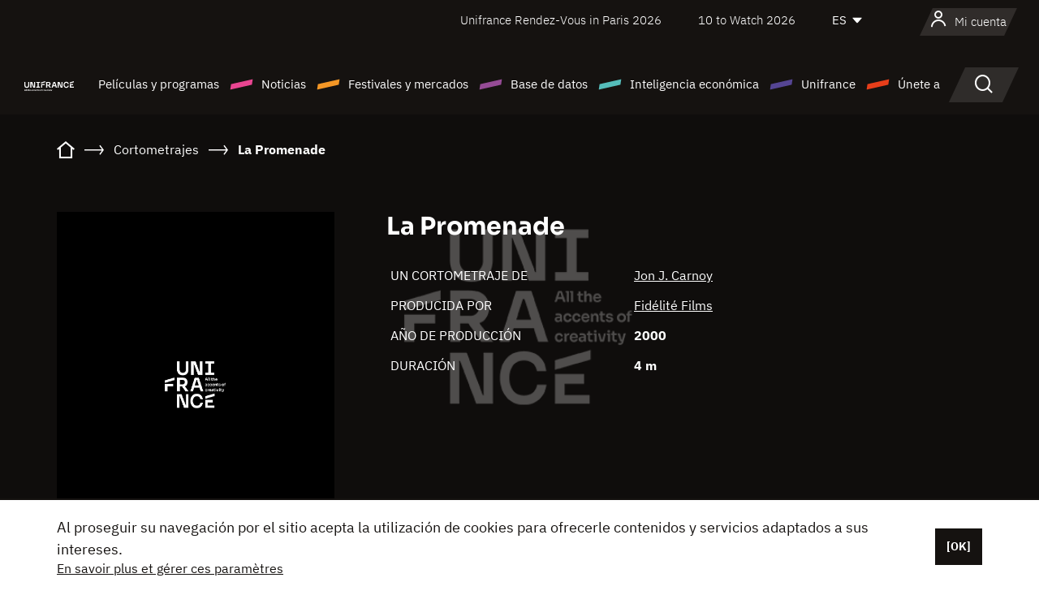

--- FILE ---
content_type: text/html; charset=utf-8
request_url: https://www.google.com/recaptcha/api2/anchor?ar=1&k=6LcJfHopAAAAAJA2ysQXhcpcbIYJi36tX6uIGLaU&co=aHR0cHM6Ly9lcy51bmlmcmFuY2Uub3JnOjQ0Mw..&hl=en&v=N67nZn4AqZkNcbeMu4prBgzg&size=normal&anchor-ms=20000&execute-ms=30000&cb=se6lbdlgxgnp
body_size: 49287
content:
<!DOCTYPE HTML><html dir="ltr" lang="en"><head><meta http-equiv="Content-Type" content="text/html; charset=UTF-8">
<meta http-equiv="X-UA-Compatible" content="IE=edge">
<title>reCAPTCHA</title>
<style type="text/css">
/* cyrillic-ext */
@font-face {
  font-family: 'Roboto';
  font-style: normal;
  font-weight: 400;
  font-stretch: 100%;
  src: url(//fonts.gstatic.com/s/roboto/v48/KFO7CnqEu92Fr1ME7kSn66aGLdTylUAMa3GUBHMdazTgWw.woff2) format('woff2');
  unicode-range: U+0460-052F, U+1C80-1C8A, U+20B4, U+2DE0-2DFF, U+A640-A69F, U+FE2E-FE2F;
}
/* cyrillic */
@font-face {
  font-family: 'Roboto';
  font-style: normal;
  font-weight: 400;
  font-stretch: 100%;
  src: url(//fonts.gstatic.com/s/roboto/v48/KFO7CnqEu92Fr1ME7kSn66aGLdTylUAMa3iUBHMdazTgWw.woff2) format('woff2');
  unicode-range: U+0301, U+0400-045F, U+0490-0491, U+04B0-04B1, U+2116;
}
/* greek-ext */
@font-face {
  font-family: 'Roboto';
  font-style: normal;
  font-weight: 400;
  font-stretch: 100%;
  src: url(//fonts.gstatic.com/s/roboto/v48/KFO7CnqEu92Fr1ME7kSn66aGLdTylUAMa3CUBHMdazTgWw.woff2) format('woff2');
  unicode-range: U+1F00-1FFF;
}
/* greek */
@font-face {
  font-family: 'Roboto';
  font-style: normal;
  font-weight: 400;
  font-stretch: 100%;
  src: url(//fonts.gstatic.com/s/roboto/v48/KFO7CnqEu92Fr1ME7kSn66aGLdTylUAMa3-UBHMdazTgWw.woff2) format('woff2');
  unicode-range: U+0370-0377, U+037A-037F, U+0384-038A, U+038C, U+038E-03A1, U+03A3-03FF;
}
/* math */
@font-face {
  font-family: 'Roboto';
  font-style: normal;
  font-weight: 400;
  font-stretch: 100%;
  src: url(//fonts.gstatic.com/s/roboto/v48/KFO7CnqEu92Fr1ME7kSn66aGLdTylUAMawCUBHMdazTgWw.woff2) format('woff2');
  unicode-range: U+0302-0303, U+0305, U+0307-0308, U+0310, U+0312, U+0315, U+031A, U+0326-0327, U+032C, U+032F-0330, U+0332-0333, U+0338, U+033A, U+0346, U+034D, U+0391-03A1, U+03A3-03A9, U+03B1-03C9, U+03D1, U+03D5-03D6, U+03F0-03F1, U+03F4-03F5, U+2016-2017, U+2034-2038, U+203C, U+2040, U+2043, U+2047, U+2050, U+2057, U+205F, U+2070-2071, U+2074-208E, U+2090-209C, U+20D0-20DC, U+20E1, U+20E5-20EF, U+2100-2112, U+2114-2115, U+2117-2121, U+2123-214F, U+2190, U+2192, U+2194-21AE, U+21B0-21E5, U+21F1-21F2, U+21F4-2211, U+2213-2214, U+2216-22FF, U+2308-230B, U+2310, U+2319, U+231C-2321, U+2336-237A, U+237C, U+2395, U+239B-23B7, U+23D0, U+23DC-23E1, U+2474-2475, U+25AF, U+25B3, U+25B7, U+25BD, U+25C1, U+25CA, U+25CC, U+25FB, U+266D-266F, U+27C0-27FF, U+2900-2AFF, U+2B0E-2B11, U+2B30-2B4C, U+2BFE, U+3030, U+FF5B, U+FF5D, U+1D400-1D7FF, U+1EE00-1EEFF;
}
/* symbols */
@font-face {
  font-family: 'Roboto';
  font-style: normal;
  font-weight: 400;
  font-stretch: 100%;
  src: url(//fonts.gstatic.com/s/roboto/v48/KFO7CnqEu92Fr1ME7kSn66aGLdTylUAMaxKUBHMdazTgWw.woff2) format('woff2');
  unicode-range: U+0001-000C, U+000E-001F, U+007F-009F, U+20DD-20E0, U+20E2-20E4, U+2150-218F, U+2190, U+2192, U+2194-2199, U+21AF, U+21E6-21F0, U+21F3, U+2218-2219, U+2299, U+22C4-22C6, U+2300-243F, U+2440-244A, U+2460-24FF, U+25A0-27BF, U+2800-28FF, U+2921-2922, U+2981, U+29BF, U+29EB, U+2B00-2BFF, U+4DC0-4DFF, U+FFF9-FFFB, U+10140-1018E, U+10190-1019C, U+101A0, U+101D0-101FD, U+102E0-102FB, U+10E60-10E7E, U+1D2C0-1D2D3, U+1D2E0-1D37F, U+1F000-1F0FF, U+1F100-1F1AD, U+1F1E6-1F1FF, U+1F30D-1F30F, U+1F315, U+1F31C, U+1F31E, U+1F320-1F32C, U+1F336, U+1F378, U+1F37D, U+1F382, U+1F393-1F39F, U+1F3A7-1F3A8, U+1F3AC-1F3AF, U+1F3C2, U+1F3C4-1F3C6, U+1F3CA-1F3CE, U+1F3D4-1F3E0, U+1F3ED, U+1F3F1-1F3F3, U+1F3F5-1F3F7, U+1F408, U+1F415, U+1F41F, U+1F426, U+1F43F, U+1F441-1F442, U+1F444, U+1F446-1F449, U+1F44C-1F44E, U+1F453, U+1F46A, U+1F47D, U+1F4A3, U+1F4B0, U+1F4B3, U+1F4B9, U+1F4BB, U+1F4BF, U+1F4C8-1F4CB, U+1F4D6, U+1F4DA, U+1F4DF, U+1F4E3-1F4E6, U+1F4EA-1F4ED, U+1F4F7, U+1F4F9-1F4FB, U+1F4FD-1F4FE, U+1F503, U+1F507-1F50B, U+1F50D, U+1F512-1F513, U+1F53E-1F54A, U+1F54F-1F5FA, U+1F610, U+1F650-1F67F, U+1F687, U+1F68D, U+1F691, U+1F694, U+1F698, U+1F6AD, U+1F6B2, U+1F6B9-1F6BA, U+1F6BC, U+1F6C6-1F6CF, U+1F6D3-1F6D7, U+1F6E0-1F6EA, U+1F6F0-1F6F3, U+1F6F7-1F6FC, U+1F700-1F7FF, U+1F800-1F80B, U+1F810-1F847, U+1F850-1F859, U+1F860-1F887, U+1F890-1F8AD, U+1F8B0-1F8BB, U+1F8C0-1F8C1, U+1F900-1F90B, U+1F93B, U+1F946, U+1F984, U+1F996, U+1F9E9, U+1FA00-1FA6F, U+1FA70-1FA7C, U+1FA80-1FA89, U+1FA8F-1FAC6, U+1FACE-1FADC, U+1FADF-1FAE9, U+1FAF0-1FAF8, U+1FB00-1FBFF;
}
/* vietnamese */
@font-face {
  font-family: 'Roboto';
  font-style: normal;
  font-weight: 400;
  font-stretch: 100%;
  src: url(//fonts.gstatic.com/s/roboto/v48/KFO7CnqEu92Fr1ME7kSn66aGLdTylUAMa3OUBHMdazTgWw.woff2) format('woff2');
  unicode-range: U+0102-0103, U+0110-0111, U+0128-0129, U+0168-0169, U+01A0-01A1, U+01AF-01B0, U+0300-0301, U+0303-0304, U+0308-0309, U+0323, U+0329, U+1EA0-1EF9, U+20AB;
}
/* latin-ext */
@font-face {
  font-family: 'Roboto';
  font-style: normal;
  font-weight: 400;
  font-stretch: 100%;
  src: url(//fonts.gstatic.com/s/roboto/v48/KFO7CnqEu92Fr1ME7kSn66aGLdTylUAMa3KUBHMdazTgWw.woff2) format('woff2');
  unicode-range: U+0100-02BA, U+02BD-02C5, U+02C7-02CC, U+02CE-02D7, U+02DD-02FF, U+0304, U+0308, U+0329, U+1D00-1DBF, U+1E00-1E9F, U+1EF2-1EFF, U+2020, U+20A0-20AB, U+20AD-20C0, U+2113, U+2C60-2C7F, U+A720-A7FF;
}
/* latin */
@font-face {
  font-family: 'Roboto';
  font-style: normal;
  font-weight: 400;
  font-stretch: 100%;
  src: url(//fonts.gstatic.com/s/roboto/v48/KFO7CnqEu92Fr1ME7kSn66aGLdTylUAMa3yUBHMdazQ.woff2) format('woff2');
  unicode-range: U+0000-00FF, U+0131, U+0152-0153, U+02BB-02BC, U+02C6, U+02DA, U+02DC, U+0304, U+0308, U+0329, U+2000-206F, U+20AC, U+2122, U+2191, U+2193, U+2212, U+2215, U+FEFF, U+FFFD;
}
/* cyrillic-ext */
@font-face {
  font-family: 'Roboto';
  font-style: normal;
  font-weight: 500;
  font-stretch: 100%;
  src: url(//fonts.gstatic.com/s/roboto/v48/KFO7CnqEu92Fr1ME7kSn66aGLdTylUAMa3GUBHMdazTgWw.woff2) format('woff2');
  unicode-range: U+0460-052F, U+1C80-1C8A, U+20B4, U+2DE0-2DFF, U+A640-A69F, U+FE2E-FE2F;
}
/* cyrillic */
@font-face {
  font-family: 'Roboto';
  font-style: normal;
  font-weight: 500;
  font-stretch: 100%;
  src: url(//fonts.gstatic.com/s/roboto/v48/KFO7CnqEu92Fr1ME7kSn66aGLdTylUAMa3iUBHMdazTgWw.woff2) format('woff2');
  unicode-range: U+0301, U+0400-045F, U+0490-0491, U+04B0-04B1, U+2116;
}
/* greek-ext */
@font-face {
  font-family: 'Roboto';
  font-style: normal;
  font-weight: 500;
  font-stretch: 100%;
  src: url(//fonts.gstatic.com/s/roboto/v48/KFO7CnqEu92Fr1ME7kSn66aGLdTylUAMa3CUBHMdazTgWw.woff2) format('woff2');
  unicode-range: U+1F00-1FFF;
}
/* greek */
@font-face {
  font-family: 'Roboto';
  font-style: normal;
  font-weight: 500;
  font-stretch: 100%;
  src: url(//fonts.gstatic.com/s/roboto/v48/KFO7CnqEu92Fr1ME7kSn66aGLdTylUAMa3-UBHMdazTgWw.woff2) format('woff2');
  unicode-range: U+0370-0377, U+037A-037F, U+0384-038A, U+038C, U+038E-03A1, U+03A3-03FF;
}
/* math */
@font-face {
  font-family: 'Roboto';
  font-style: normal;
  font-weight: 500;
  font-stretch: 100%;
  src: url(//fonts.gstatic.com/s/roboto/v48/KFO7CnqEu92Fr1ME7kSn66aGLdTylUAMawCUBHMdazTgWw.woff2) format('woff2');
  unicode-range: U+0302-0303, U+0305, U+0307-0308, U+0310, U+0312, U+0315, U+031A, U+0326-0327, U+032C, U+032F-0330, U+0332-0333, U+0338, U+033A, U+0346, U+034D, U+0391-03A1, U+03A3-03A9, U+03B1-03C9, U+03D1, U+03D5-03D6, U+03F0-03F1, U+03F4-03F5, U+2016-2017, U+2034-2038, U+203C, U+2040, U+2043, U+2047, U+2050, U+2057, U+205F, U+2070-2071, U+2074-208E, U+2090-209C, U+20D0-20DC, U+20E1, U+20E5-20EF, U+2100-2112, U+2114-2115, U+2117-2121, U+2123-214F, U+2190, U+2192, U+2194-21AE, U+21B0-21E5, U+21F1-21F2, U+21F4-2211, U+2213-2214, U+2216-22FF, U+2308-230B, U+2310, U+2319, U+231C-2321, U+2336-237A, U+237C, U+2395, U+239B-23B7, U+23D0, U+23DC-23E1, U+2474-2475, U+25AF, U+25B3, U+25B7, U+25BD, U+25C1, U+25CA, U+25CC, U+25FB, U+266D-266F, U+27C0-27FF, U+2900-2AFF, U+2B0E-2B11, U+2B30-2B4C, U+2BFE, U+3030, U+FF5B, U+FF5D, U+1D400-1D7FF, U+1EE00-1EEFF;
}
/* symbols */
@font-face {
  font-family: 'Roboto';
  font-style: normal;
  font-weight: 500;
  font-stretch: 100%;
  src: url(//fonts.gstatic.com/s/roboto/v48/KFO7CnqEu92Fr1ME7kSn66aGLdTylUAMaxKUBHMdazTgWw.woff2) format('woff2');
  unicode-range: U+0001-000C, U+000E-001F, U+007F-009F, U+20DD-20E0, U+20E2-20E4, U+2150-218F, U+2190, U+2192, U+2194-2199, U+21AF, U+21E6-21F0, U+21F3, U+2218-2219, U+2299, U+22C4-22C6, U+2300-243F, U+2440-244A, U+2460-24FF, U+25A0-27BF, U+2800-28FF, U+2921-2922, U+2981, U+29BF, U+29EB, U+2B00-2BFF, U+4DC0-4DFF, U+FFF9-FFFB, U+10140-1018E, U+10190-1019C, U+101A0, U+101D0-101FD, U+102E0-102FB, U+10E60-10E7E, U+1D2C0-1D2D3, U+1D2E0-1D37F, U+1F000-1F0FF, U+1F100-1F1AD, U+1F1E6-1F1FF, U+1F30D-1F30F, U+1F315, U+1F31C, U+1F31E, U+1F320-1F32C, U+1F336, U+1F378, U+1F37D, U+1F382, U+1F393-1F39F, U+1F3A7-1F3A8, U+1F3AC-1F3AF, U+1F3C2, U+1F3C4-1F3C6, U+1F3CA-1F3CE, U+1F3D4-1F3E0, U+1F3ED, U+1F3F1-1F3F3, U+1F3F5-1F3F7, U+1F408, U+1F415, U+1F41F, U+1F426, U+1F43F, U+1F441-1F442, U+1F444, U+1F446-1F449, U+1F44C-1F44E, U+1F453, U+1F46A, U+1F47D, U+1F4A3, U+1F4B0, U+1F4B3, U+1F4B9, U+1F4BB, U+1F4BF, U+1F4C8-1F4CB, U+1F4D6, U+1F4DA, U+1F4DF, U+1F4E3-1F4E6, U+1F4EA-1F4ED, U+1F4F7, U+1F4F9-1F4FB, U+1F4FD-1F4FE, U+1F503, U+1F507-1F50B, U+1F50D, U+1F512-1F513, U+1F53E-1F54A, U+1F54F-1F5FA, U+1F610, U+1F650-1F67F, U+1F687, U+1F68D, U+1F691, U+1F694, U+1F698, U+1F6AD, U+1F6B2, U+1F6B9-1F6BA, U+1F6BC, U+1F6C6-1F6CF, U+1F6D3-1F6D7, U+1F6E0-1F6EA, U+1F6F0-1F6F3, U+1F6F7-1F6FC, U+1F700-1F7FF, U+1F800-1F80B, U+1F810-1F847, U+1F850-1F859, U+1F860-1F887, U+1F890-1F8AD, U+1F8B0-1F8BB, U+1F8C0-1F8C1, U+1F900-1F90B, U+1F93B, U+1F946, U+1F984, U+1F996, U+1F9E9, U+1FA00-1FA6F, U+1FA70-1FA7C, U+1FA80-1FA89, U+1FA8F-1FAC6, U+1FACE-1FADC, U+1FADF-1FAE9, U+1FAF0-1FAF8, U+1FB00-1FBFF;
}
/* vietnamese */
@font-face {
  font-family: 'Roboto';
  font-style: normal;
  font-weight: 500;
  font-stretch: 100%;
  src: url(//fonts.gstatic.com/s/roboto/v48/KFO7CnqEu92Fr1ME7kSn66aGLdTylUAMa3OUBHMdazTgWw.woff2) format('woff2');
  unicode-range: U+0102-0103, U+0110-0111, U+0128-0129, U+0168-0169, U+01A0-01A1, U+01AF-01B0, U+0300-0301, U+0303-0304, U+0308-0309, U+0323, U+0329, U+1EA0-1EF9, U+20AB;
}
/* latin-ext */
@font-face {
  font-family: 'Roboto';
  font-style: normal;
  font-weight: 500;
  font-stretch: 100%;
  src: url(//fonts.gstatic.com/s/roboto/v48/KFO7CnqEu92Fr1ME7kSn66aGLdTylUAMa3KUBHMdazTgWw.woff2) format('woff2');
  unicode-range: U+0100-02BA, U+02BD-02C5, U+02C7-02CC, U+02CE-02D7, U+02DD-02FF, U+0304, U+0308, U+0329, U+1D00-1DBF, U+1E00-1E9F, U+1EF2-1EFF, U+2020, U+20A0-20AB, U+20AD-20C0, U+2113, U+2C60-2C7F, U+A720-A7FF;
}
/* latin */
@font-face {
  font-family: 'Roboto';
  font-style: normal;
  font-weight: 500;
  font-stretch: 100%;
  src: url(//fonts.gstatic.com/s/roboto/v48/KFO7CnqEu92Fr1ME7kSn66aGLdTylUAMa3yUBHMdazQ.woff2) format('woff2');
  unicode-range: U+0000-00FF, U+0131, U+0152-0153, U+02BB-02BC, U+02C6, U+02DA, U+02DC, U+0304, U+0308, U+0329, U+2000-206F, U+20AC, U+2122, U+2191, U+2193, U+2212, U+2215, U+FEFF, U+FFFD;
}
/* cyrillic-ext */
@font-face {
  font-family: 'Roboto';
  font-style: normal;
  font-weight: 900;
  font-stretch: 100%;
  src: url(//fonts.gstatic.com/s/roboto/v48/KFO7CnqEu92Fr1ME7kSn66aGLdTylUAMa3GUBHMdazTgWw.woff2) format('woff2');
  unicode-range: U+0460-052F, U+1C80-1C8A, U+20B4, U+2DE0-2DFF, U+A640-A69F, U+FE2E-FE2F;
}
/* cyrillic */
@font-face {
  font-family: 'Roboto';
  font-style: normal;
  font-weight: 900;
  font-stretch: 100%;
  src: url(//fonts.gstatic.com/s/roboto/v48/KFO7CnqEu92Fr1ME7kSn66aGLdTylUAMa3iUBHMdazTgWw.woff2) format('woff2');
  unicode-range: U+0301, U+0400-045F, U+0490-0491, U+04B0-04B1, U+2116;
}
/* greek-ext */
@font-face {
  font-family: 'Roboto';
  font-style: normal;
  font-weight: 900;
  font-stretch: 100%;
  src: url(//fonts.gstatic.com/s/roboto/v48/KFO7CnqEu92Fr1ME7kSn66aGLdTylUAMa3CUBHMdazTgWw.woff2) format('woff2');
  unicode-range: U+1F00-1FFF;
}
/* greek */
@font-face {
  font-family: 'Roboto';
  font-style: normal;
  font-weight: 900;
  font-stretch: 100%;
  src: url(//fonts.gstatic.com/s/roboto/v48/KFO7CnqEu92Fr1ME7kSn66aGLdTylUAMa3-UBHMdazTgWw.woff2) format('woff2');
  unicode-range: U+0370-0377, U+037A-037F, U+0384-038A, U+038C, U+038E-03A1, U+03A3-03FF;
}
/* math */
@font-face {
  font-family: 'Roboto';
  font-style: normal;
  font-weight: 900;
  font-stretch: 100%;
  src: url(//fonts.gstatic.com/s/roboto/v48/KFO7CnqEu92Fr1ME7kSn66aGLdTylUAMawCUBHMdazTgWw.woff2) format('woff2');
  unicode-range: U+0302-0303, U+0305, U+0307-0308, U+0310, U+0312, U+0315, U+031A, U+0326-0327, U+032C, U+032F-0330, U+0332-0333, U+0338, U+033A, U+0346, U+034D, U+0391-03A1, U+03A3-03A9, U+03B1-03C9, U+03D1, U+03D5-03D6, U+03F0-03F1, U+03F4-03F5, U+2016-2017, U+2034-2038, U+203C, U+2040, U+2043, U+2047, U+2050, U+2057, U+205F, U+2070-2071, U+2074-208E, U+2090-209C, U+20D0-20DC, U+20E1, U+20E5-20EF, U+2100-2112, U+2114-2115, U+2117-2121, U+2123-214F, U+2190, U+2192, U+2194-21AE, U+21B0-21E5, U+21F1-21F2, U+21F4-2211, U+2213-2214, U+2216-22FF, U+2308-230B, U+2310, U+2319, U+231C-2321, U+2336-237A, U+237C, U+2395, U+239B-23B7, U+23D0, U+23DC-23E1, U+2474-2475, U+25AF, U+25B3, U+25B7, U+25BD, U+25C1, U+25CA, U+25CC, U+25FB, U+266D-266F, U+27C0-27FF, U+2900-2AFF, U+2B0E-2B11, U+2B30-2B4C, U+2BFE, U+3030, U+FF5B, U+FF5D, U+1D400-1D7FF, U+1EE00-1EEFF;
}
/* symbols */
@font-face {
  font-family: 'Roboto';
  font-style: normal;
  font-weight: 900;
  font-stretch: 100%;
  src: url(//fonts.gstatic.com/s/roboto/v48/KFO7CnqEu92Fr1ME7kSn66aGLdTylUAMaxKUBHMdazTgWw.woff2) format('woff2');
  unicode-range: U+0001-000C, U+000E-001F, U+007F-009F, U+20DD-20E0, U+20E2-20E4, U+2150-218F, U+2190, U+2192, U+2194-2199, U+21AF, U+21E6-21F0, U+21F3, U+2218-2219, U+2299, U+22C4-22C6, U+2300-243F, U+2440-244A, U+2460-24FF, U+25A0-27BF, U+2800-28FF, U+2921-2922, U+2981, U+29BF, U+29EB, U+2B00-2BFF, U+4DC0-4DFF, U+FFF9-FFFB, U+10140-1018E, U+10190-1019C, U+101A0, U+101D0-101FD, U+102E0-102FB, U+10E60-10E7E, U+1D2C0-1D2D3, U+1D2E0-1D37F, U+1F000-1F0FF, U+1F100-1F1AD, U+1F1E6-1F1FF, U+1F30D-1F30F, U+1F315, U+1F31C, U+1F31E, U+1F320-1F32C, U+1F336, U+1F378, U+1F37D, U+1F382, U+1F393-1F39F, U+1F3A7-1F3A8, U+1F3AC-1F3AF, U+1F3C2, U+1F3C4-1F3C6, U+1F3CA-1F3CE, U+1F3D4-1F3E0, U+1F3ED, U+1F3F1-1F3F3, U+1F3F5-1F3F7, U+1F408, U+1F415, U+1F41F, U+1F426, U+1F43F, U+1F441-1F442, U+1F444, U+1F446-1F449, U+1F44C-1F44E, U+1F453, U+1F46A, U+1F47D, U+1F4A3, U+1F4B0, U+1F4B3, U+1F4B9, U+1F4BB, U+1F4BF, U+1F4C8-1F4CB, U+1F4D6, U+1F4DA, U+1F4DF, U+1F4E3-1F4E6, U+1F4EA-1F4ED, U+1F4F7, U+1F4F9-1F4FB, U+1F4FD-1F4FE, U+1F503, U+1F507-1F50B, U+1F50D, U+1F512-1F513, U+1F53E-1F54A, U+1F54F-1F5FA, U+1F610, U+1F650-1F67F, U+1F687, U+1F68D, U+1F691, U+1F694, U+1F698, U+1F6AD, U+1F6B2, U+1F6B9-1F6BA, U+1F6BC, U+1F6C6-1F6CF, U+1F6D3-1F6D7, U+1F6E0-1F6EA, U+1F6F0-1F6F3, U+1F6F7-1F6FC, U+1F700-1F7FF, U+1F800-1F80B, U+1F810-1F847, U+1F850-1F859, U+1F860-1F887, U+1F890-1F8AD, U+1F8B0-1F8BB, U+1F8C0-1F8C1, U+1F900-1F90B, U+1F93B, U+1F946, U+1F984, U+1F996, U+1F9E9, U+1FA00-1FA6F, U+1FA70-1FA7C, U+1FA80-1FA89, U+1FA8F-1FAC6, U+1FACE-1FADC, U+1FADF-1FAE9, U+1FAF0-1FAF8, U+1FB00-1FBFF;
}
/* vietnamese */
@font-face {
  font-family: 'Roboto';
  font-style: normal;
  font-weight: 900;
  font-stretch: 100%;
  src: url(//fonts.gstatic.com/s/roboto/v48/KFO7CnqEu92Fr1ME7kSn66aGLdTylUAMa3OUBHMdazTgWw.woff2) format('woff2');
  unicode-range: U+0102-0103, U+0110-0111, U+0128-0129, U+0168-0169, U+01A0-01A1, U+01AF-01B0, U+0300-0301, U+0303-0304, U+0308-0309, U+0323, U+0329, U+1EA0-1EF9, U+20AB;
}
/* latin-ext */
@font-face {
  font-family: 'Roboto';
  font-style: normal;
  font-weight: 900;
  font-stretch: 100%;
  src: url(//fonts.gstatic.com/s/roboto/v48/KFO7CnqEu92Fr1ME7kSn66aGLdTylUAMa3KUBHMdazTgWw.woff2) format('woff2');
  unicode-range: U+0100-02BA, U+02BD-02C5, U+02C7-02CC, U+02CE-02D7, U+02DD-02FF, U+0304, U+0308, U+0329, U+1D00-1DBF, U+1E00-1E9F, U+1EF2-1EFF, U+2020, U+20A0-20AB, U+20AD-20C0, U+2113, U+2C60-2C7F, U+A720-A7FF;
}
/* latin */
@font-face {
  font-family: 'Roboto';
  font-style: normal;
  font-weight: 900;
  font-stretch: 100%;
  src: url(//fonts.gstatic.com/s/roboto/v48/KFO7CnqEu92Fr1ME7kSn66aGLdTylUAMa3yUBHMdazQ.woff2) format('woff2');
  unicode-range: U+0000-00FF, U+0131, U+0152-0153, U+02BB-02BC, U+02C6, U+02DA, U+02DC, U+0304, U+0308, U+0329, U+2000-206F, U+20AC, U+2122, U+2191, U+2193, U+2212, U+2215, U+FEFF, U+FFFD;
}

</style>
<link rel="stylesheet" type="text/css" href="https://www.gstatic.com/recaptcha/releases/N67nZn4AqZkNcbeMu4prBgzg/styles__ltr.css">
<script nonce="rpO0yz-vswJnRiuHdV_q-A" type="text/javascript">window['__recaptcha_api'] = 'https://www.google.com/recaptcha/api2/';</script>
<script type="text/javascript" src="https://www.gstatic.com/recaptcha/releases/N67nZn4AqZkNcbeMu4prBgzg/recaptcha__en.js" nonce="rpO0yz-vswJnRiuHdV_q-A">
      
    </script></head>
<body><div id="rc-anchor-alert" class="rc-anchor-alert"></div>
<input type="hidden" id="recaptcha-token" value="[base64]">
<script type="text/javascript" nonce="rpO0yz-vswJnRiuHdV_q-A">
      recaptcha.anchor.Main.init("[\x22ainput\x22,[\x22bgdata\x22,\x22\x22,\[base64]/[base64]/[base64]/MjU1OlQ/NToyKSlyZXR1cm4gZmFsc2U7cmV0dXJuISgoYSg0MyxXLChZPWUoKFcuQkI9ZCxUKT83MDo0MyxXKSxXLk4pKSxXKS5sLnB1c2goW0RhLFksVD9kKzE6ZCxXLlgsVy5qXSksVy5MPW5sLDApfSxubD1GLnJlcXVlc3RJZGxlQ2FsbGJhY2s/[base64]/[base64]/[base64]/[base64]/WVtTKytdPVc6KFc8MjA0OD9ZW1MrK109Vz4+NnwxOTI6KChXJjY0NTEyKT09NTUyOTYmJmQrMTxULmxlbmd0aCYmKFQuY2hhckNvZGVBdChkKzEpJjY0NTEyKT09NTYzMjA/[base64]/[base64]/[base64]/[base64]/bmV3IGdbWl0oTFswXSk6RD09Mj9uZXcgZ1taXShMWzBdLExbMV0pOkQ9PTM/bmV3IGdbWl0oTFswXSxMWzFdLExbMl0pOkQ9PTQ/[base64]/[base64]\x22,\[base64]\x22,\x22w57Clkp0wrxBAsOVSMKWwrxVDMKdRsK+ECJZw5xobzhId8OWw4XDjyrCly9Zw7nDncKGacOOw7DDmCHClMKYZsO2JhdyHMK7QQpcwpklwqYrw7Ziw7Q1w6RKesO0woYFw6jDkcOwwqw4wqPDnmwYfcKNYcORKMKjw4TDq1kXX8KCOcKOSG7CnH/DjUPDp39UdV7Ckxkrw5vDr13CtHwgZcKPw4zDiMO/w6PCrBZ1HMOWKhwFw6BIw6fDiwPCjsKuw4U7w5TDs8O1dsOGB8K8RsKBSMOwwoIBacOdGlo+ZMKWw6TCsMOjwrXCqcKew4PCisOTGVloG1/ClcO/J25Xei8qRTlmw5bCssKFEyDCq8OPEFPChFdGwrkAw7vCiMK7w6dWC8OhwqMBYBrCicOZw6x1PRXDpVBtw7rCq8Ozw7fCtwvDvWXDj8KhwocEw6QUWAY9w5XCrhfCoMKXwoxSw4fCscOmWMOmwpFMwrxBwpnDsW/DlcO4JmTDgsO3w5zDicOCYcK4w7lmwo8AcUQ2CQt3JWPDlXhawp0+w6bDtMKMw5/Do8OuLcOwwr4qQMK+UsK3w6jCgGQzAwTCrV3DjlzDncKMw73DnsOrwph9w5YDSCDDrADCg0XCgB3DlsO7w4V9H8KmwpNuQsKPKMOjDsOlw4HCssKew5FPwqJvw6LDmzk8w4o/wpDDvAdgdsOPTsOBw7PDmMOURhIxwpPDmBZxUw1PGz/Dr8K7bMKkfCANYMO3UsKOwpTDlcOVw7HDtsKvaGPCr8OUUcOfw7bDgMOudlfDq0gdw4bDlsKHZzrCgcOkwqTDim3Cl8OfZsOoXcOQf8KEw4/CisOkOsOEwqpVw45IB8OUw7pNwooWf1hbwoJhw4XDrsO8wql7wo/Ch8ORwqtkw6TDuXXDg8OrwozDo2wtfsKAw53DsUBIw6ZtaMO5w4M2GMKgKBFpw7oTZMOpHiU9w6QZw5hXwrNRUjxBHCXDt8ONUiTCoQ0iw63Dm8KNw6HDjXrDrGnCj8Kpw50qw4/DuHVkO8Oxw68uw6jClQzDniTDssOyw6TCtxXCisOpwpXDo3HDh8ObwpvCjsKEwoTDj0MiZsO+w5oKw4bCgMOcVEzChsOTWHTDoB/Dkz0swqrDohTDiG7Dv8KyEF3ChsKmw7V0dsKaPRI/NzDDrl87wphDBBLDqVzDqMOgw7M3wpJ7w5V5EMO4wrR5PMKZwpo+ejIZw6TDnsOAJMOTZQkDwpFie8KFwq52HAZ8w5fDuMO8w4Y/a03CmsOVJMOfwoXClcK0w4DDjDHCkcKSBirDhWnCmGDDowdqJsKKwovCuT7CnFMHTz3DoAQ5w6/DocONL1c5w5NZwqwZw6HDisO/w4wqwoMEwqzDjsKPDcOTAsKQF8KJwpDDuMKBwqo6dsOeezFew6/CkcKOU0twP3JOZkpuwqPCgVA3NRsoZU7DvW3DtyPCu0shwprDuWoAw63CtwnCtsOsw58oUSEzIMKWJRbDm8OswqM9SCfCiFN3w6HDpMKtf8ODZRTDpSQ6w4IywrQNF8OlC8O6w4bClsKSw4IhBQxySHLDtADDiS/[base64]/Ck8OVUXXCmXfCrcKmTsO8C3sgSMOsw6p2OsKafBLCh8OiZsKxw6tmwosFLEHDnMO3YMKbTX7Cl8Kvw48Yw4wFw4LCh8Klw4UmeXUAdMKfw4EhGcOewrMuwqx7wrpWD8KNfmPDkcO1fMKWZMOkZz7CgcOcw4fClsOKXwtiw7rDvHw0DgDDmGfDnA9cw43DuQ3Dl1YTcX/CtVhOwobDvMOQw4HDuCc7w5XDtsOKw7/CtC1PZcKtwqQWwohsLcOHLgfCssOVPMKCEFDCsMKIwpouwqE/J8Khwo/CsxoKw6nCt8OMCArCth0xw6dGw6vDpMKEw6FrwqHDlAZXw44cw41OZGrChcOzV8OaMMO2ccKvJsK4PEF8aCdiYyzDusOlw5DCsWRfwr5uw5bDncO/acKywq/ClTtAwrRwTWTCnSLDhh4Uw5A/[base64]/DqMKJNMKZfsKMwq9gwozCnzsmwoUSXnHDmkEuw4sNHUzCjsOTQRhFTF3DmsOLSg3CojXDjw9SZCBow73DtVvDi0RDwo3DszsOwr8pwpEcBsOmw7R3LWfDg8K7w49VLSQ1C8OZw6PDkGUjDxfDvzjCk8OqwoRew7/[base64]/[base64]/RsOWQMKJw67Cpyh8H2XDhw0SwpsRw5LDpsOpQi1kwrzChkJ8w6fCqcOAS8OrbsKdAAVrw6jDqR/Cu2LClkNdcsKywrR2eh4UwoUPeyjCvD0bdcKXwrTCiB5nw6jCsznCnMKZw6jDhzTDjsKuMcKXw7nCn2nDk8OywrDCmF7CmQtFwpUjwrdIPHPCl8O4w6HDsMOhbsKBGAnCrsOFOzU0w5lcfRDDkSfCvXEXNMOGLUPDhHDClsKmwrjCqMKRVngdwr/[base64]/CsmcRLWnCt3LDkk/CusOaBi3CiMKONTkfw7nCmMKEwrJHacKgw7AEw68bwoAWFSlsa8OwwptWwp/CgnDDpMKPIDPCpDbDscKawp5NPG1kKg/[base64]/w7PDusOeQMO+wrwRPMKAP0TCtMOAw7XCp0zClxxnw6nCrMOAw5E5PHZsHcONKz3Cr0LCqkcvw47DlMOhw73CoB3Dg2oHLiJIQMKWwpgiAcOHwr1RwoZLbcKBwpHDrcO6w5Qzw5fCsihMLBnCqsK7w5pxXcO8w4rDisK9wq/CkxAdwqReaBMHaXI3w6B6wqFpw5Z4N8KrDcOWw63Do0B0GsOJw5zDjcOiOEdyw43CknjDl2HDqzLCksKXQyhNZcOaS8Ohw6R/w7zCoVjCkcO+wrDCsMOpw5MoX2lBScOlcw/CscO/Awgjw5sbwp/DjcO3w7HCusOVwr3CiTd2wrTCl8OgwqJYwoLCmllbwrzDo8O2w79rwpcaMcOTQMOOw4XClBkmci5+w4zDucK1woHCqljDtE7CpQvCt3/CoAXDgFY2wqsDRxrDscKGw5vCjMK/wpp/FCzCncKCw4jDhm1LdMKUw5DDpmJBwo53IXh1wpkCBFDDhTkZwqwCIHxBwprChnwMw6tnNcKrZj/[base64]/DhMOsw4ljOMONfHXChcKIARkzVyINwqVlw4dEU1jDhMKsJhDCqcKuEAUuwpt3GsOsw5zCow7CvH3DiwXDrMKSwofCjMOpYMK7SX/Dk2pLwoFnesOkwqcfw5MWFMOoVx7DlcKzZsKHwrnDhsKQRk80I8KTwofCkWVRwqPCqUHDmsOpPMOmBwbDnxjDtRHCpcOiKiLDow4pw5BLD113E8OXw6F4KcK6w6LDuk/CpmnDv8KFwqDDvBNRw5fDuSRTN8OfwqzDhBjCrwdRw6LCv1FwwqHCssKkQcOzb8K3w6/ClUNlWXbDpF51wrlyVy/[base64]/[base64]/CuEgqajDChGxjdcOTwqxqKjd9XFNlYFhiOFnCoyXCo8KMFC3DpVHDsh7Ch13DvivDmWfCkgrDgcKzDMKfOBXDkcOuWBYFIBJwPh/CoH89aydVLcKsworDoMKLRMO3e8OCEsKGfjondH8/[base64]/[base64]/CvWjCvMK/OcOuwqJ6Q0nDrXvDvGAtGsOXw4YtQsKkHyjCpE3DkxZDw6tWIz/Cl8KcwpQSw7jDg0vDvzpCGQAhLMODaAI8w4RdBcOZw485wr1UaxQ2wpwRw4rDncKZDsObw7DCiDTDiF0HR17DqcKLNTVcwojCtB/CjMKDwrQ0TD3DpMOQNEXCn8OUGWgDU8KsNcOew49KWXDDgMO7w7zDkSrCrsOTSsKWasK9XMOPZyQBBsOUwqzDn24Bwrs6PArDmxrDuRHCtsOUAlcEw5/DicKfwoPCnsOgw6Ywwqo2wpoZwqVIw70TwofDlsOQw5xVwptvZTHClcKuwrk9wq1JwqYYPsOuScKxw43CvMO0w4A6AXzDqsO7w7/[base64]/wr3CssK0w7XCvkxBw5A/[base64]/CmcOUw4XCkyQFQUbCicKswqfDh2MgwpLDpsOIwpo1wr3DgsKUwpDClsKfFxsbwrrDh3/Du1M9wqbCnMK8wokoKsK4w4lSK8Ktwq0dK8K0wrDCs8OzKMO6G8Klw6zCg13CvsKww5UoQcO7bsKsWsOowq3CusKXNcOwcgTDgjw6wrp9w4rDosO3GcKiB8OFFsKIEX0kXRTCuzrCqsKbCxpQw6kzw7vDrFRVGSfCnDpwcMOkBcObw5/CucOUwqnDrlfClF7CjQpAw7rCqCfDscOtwoPDnyXDjMK1woR6w4Rxw6QZw5s6L3nCuRnDoVw7w7TCrRtxM8OpwpAnwqFHDcK0w6PCiMOQP8K9wq/Dmj7ClDvChAnDq8K+bxUmwqBXaUoOw7rDni8bXCvCusKeN8KrBUHDoMO0csO0XsKSXFvDoT/CmsOub3AmZsOWXMKfwrHDkmLDvGhAwrPDi8OadcOsw7bCj0PDm8OewrjDt8OBK8KtwrPCoEBaw7EyCMKjw5XDpXNwRV3DqQRRw5/CvMK+OMOFw4nDncK2MMKSw6I1fMOTcsKdJ8K+SVwAwqdPwolMwrJcwqHDtGJhwpxvbXDDm002woXCnsOoFgQ5Q0xzcRDDocOSwpPDnBtYw6kOETddOX5ywoAsVER3IEIRVQ/CizRmw6TDqS7DuMKUw5zCvnBHfUo0wqzDrXjCgsObw5tCwrhtw73Dl8KWwr8gSQ7Cs8K5wo0dwrZCwojCk8Kow6/Dqm4UdR9Ww5BCCWwVSi3Dv8KOwp4rTWlgIFBlwpnDj0bDoWzChSvDoi7CsMKVTA5Ww6nDtB4Cw7fCscOtJA7Dr8OuXsKKwopuZMKyw5tLMkPDi3HDkkzDgUVfwqpSw7k6esK0w6Yfwot+Ex0cw4XCti/DnnU5w6F7UDTCgsKNRjUYwr53ZsKJfMOkwrvCqsKxYX9KwqMzwpsjIcO7w4QfNsKfw74MbMKLwogaRcOywop4DsK8UsKEDMKBMcKORMOsF3fDpcKCw4pjwoTDkALColjCgcO6wq8QQlcqK3zCk8OVwqDDmQzCjsK/U8KfBzJYRcKCwoV/[base64]/DjMOgXQvDsSLDh0/CpsOZAVjCnMK0wrzCo2bCvsK3w4PDuQ0NwprCpMO7PwZBwrcLw7wnISnDv1B3FMOZwrRMwqvDoAlJwqhcX8OlXsKyw7zCocKwwr/CpVcuwqlbwp/CjMOcwqTDn1jDmcOoOsKjwo/CmwxpeG9nKlTCkMOvwrY2w7NwwqkqEMKBCcKAwrPDjADCvT0Jw4J1FGrDp8KKwqNyZhlvfMORw4gQX8OCE1dzwqBBwpp/[base64]/wrDDj8OSw5MgAwLDtMOwVW9eKMKgwprDqsKow5vDmcO/[base64]/[base64]/WCdRwrVvPcOvwo/[base64]/VDXCl8Kcw4kWL8KMecODZB9ow6VYwq/Cui/CoMKDw4XDpMKYw5/DnjkuwrLCkW8RwprCq8KLf8KQw7bCl8KdZlDDg8KwScOzBMKNw5FzCcOvcmbDgcKOBQTDrcOVwoPDvcO0HMKIw5fDuV7CtcOjeMKSwqBpLTrDmsOCGMOzwrJnwq9kw60rMMKQTElQwr9vw6YGGMKUw7jDo1AeRMOMTAhHwrnDocKZwrwlw6Rkw7kZw6/CtsKnR8O/T8O2woxsw7rClSfCsMKCG2Z3E8ORSsOuDWFqez7CssKfRsO7w7wCOcKewrwxwrB6wplFdcKgwp/CvMOMwogDCsKLf8ORcBXDmcO+wrTDncKbwpzCqXxcJsKywr3Ct0Mpw6fDicO0J8K4w47CocOJblBHw4XCjjlSwp/CjsK1cloXVcO1eT/DucOGwp3DuSlhGMOOIkPDv8KCUwYfZsO7I0dtw6jCq08Kw5w9dWPCiMKWwpLDjsKew77DucOmL8ORw4/CqcK6dMO9w4fDscKowofDp3s8GcOGw5PDncOHw7x/[base64]/w59dH8OewoREwojCsgxrw5bDoitOcVZxNC/Cp8KTw5B7wpfDiMOSw7d/[base64]/[base64]/Lg3DrFbDr8OewpQVwqzClWfDhMKqw5g0WQYowpcawrjCtMK2RMKEwq/DqsKnw6o1w5jChMO5wpIVKsKowp8yw5TCoS8iPyASw7rDvHgHw7DCrcKfDMOmwpVIKMOvd8O8wrA0wqbCvMOMwqrDiwLDpQPDtjbDtg/CmsOJeVbDs8OYw7kzZl3DqA3CmEHDgTnCkAgZwp7CkMKHCGZDwoEMw53DosONwrUdUMKTTcKvwpkowr9WBcK8wqXDisKpw4cHI8OdeTjCgmvDtcKkU3HCghJAXMOmw4Upwo/DmMKGOirCrTgWOMKuCsKRDwkew4AtOMOwIMOMQ8Obwp4uwqBtR8OGw6oUJAhWwo50T8Kawo1zw75xw47DsUJQL8Ohwq8nwpE6w4/[base64]/[base64]/ZijDpsOYdcOyw5/DjMKRCMOUDcOcwq7CgG8hwpEYwrvDjzxMQMK7FDMuw4HCnBXCi8OxTcOtGsOpw6rCjcO2ZcO0wqPDuMOyw5JLfGxWwrPCiMKFwrdoO8OGKsKyw4hCJ8K9wpVbwrnCosOmUMKOw7zDtsK+UXbDgA3CpsKXw7rCmcOzY1J/[base64]/DtcOEw4RkNhvDj2/DtMKcwoUVwprDsn/[base64]/[base64]/wq3Dr8O9wrXClMOZRRbCqkDDusOswqc1TS3Ci8O2w4fCo8KYDcKNw4A6KXTCoTlhEwzCg8OgEQHCpHrCiAVGwpFoXzXClHI2w5bDligowoLCssOQw7bCqhbDsMKhw4l4wprDtMK/[base64]/ejHDjCfCj0DDqcOhYx0xw5bDgsOYw6DDjsOfwrvCksO2JzDCj8KOw4PDmlcMwqfCoWfDlMOKWcK/wqHChsKqZGzDqm3CnMOhFcKywqrDu3xSw6XDoMOIwqdPXMK6IWzDqcKxb00ow5jCjCEbTMOgwqUFQsKKw5oLwpwLw7NBwrgFc8O8w4fCoMK+w6nDh8KtcR7Dnj3DoBLChBFAw7TCsgwlfMKCwoFkZMKsQyA/MWRMDsOfwoPDisKhw5nCssKvWsO7OG0gAsKrZnMYw4/[base64]/fmzCq8KZPUcNKxXChMOzwpJ0wpHDgMOdw4rDrsOqwqfChXfCkGIyB39Qw7DCvsOnFDLDgMOKwrZiwprDt8OCwo7ClsOkw4/[base64]/CpXbCozfDscOePsOaw4YlPcKBJ1M4IMOCwqjDh8KKwr41cG/Di8Kxw6rCk3PCkhvDkl4rZcO1S8OfwpfCp8OJwp/[base64]/[base64]/w6bDssKZPsO9wp8BIsKuwr/DgsKQw6TDksKnwpHCoBTCqi/CnE9JP1TDlRXCmxXCg8O6CMKQUxQ5EnHCmMO2PH3Ds8ODw47DksOhXzsXwqTDhyzDscKiw5ZJwoQ2FMK7Y8KmcMKYFAXDvkXClsOaO2Rhw4V7wosrwpvDuH9jfW8fG8Ouw7NhXjDDh8K8BsK5SMKvw7tpw5XDnhXCn2/CjS3DvcKxA8KFWkdfFm9MVcKDS8OOA8ONYU8iw4HCrnfDlsOYRMKSwqrCusOxw6lTSsKgwqPDpybCtsKXwpLCsAlzwrhfw7jDvcK4w7DCi3jDizQOwo7CicKew7YDwp3DiRMew6DClG5BI8OlM8O1w6tWw7Rkw77Ct8OQEilQw6t5w5/CiEzDu3XDgWHDk3wuw61gTsKfWm3DrBIeKmwOHMKTwoLCszhQw6vDs8ONw5PDjGp5Omo0w77DtxjDnFUSDwVFHsKCwocUK8K0w6XDgFgTNsOVwq7Dt8Kjb8OIDcOiwq5/Q8K1KRcyDMOMw7jClMKFwqk4w74RXFXDpSjDusOSw5XDrMO+HkF7ZH8OHVTDo0LCgi3DiQFaworCqlHCuDDDgcKlw50FwrgHMXtLCMOQw6nClRIPwo7CqSFBwq7CmHwGw4YDw4B/w64jwoHCqsOYEMO/wpNCOUFgw5LDom/CocK3EHJqwqPCgT5jN8KAIgAeFAtoPsObwpLDmMKVYcKowpHDnwPDpx7CpCYBw7rCnQfDjTvDicOQeFgHwo3Dix/DmT7CnMK8VD4VQ8KvwrZ5NhHDnsKMworChsKZX8OAw4MyTjhjVArCjn/Ch8OoP8KAUXHCsnQIT8KHwpJZw6d8wqDDosOiwpnCm8KaK8OxSCzDk8KYwr/[base64]/w6JeE8KlCApebTEUw5tWwpHDkjkPYcOPQ8KTUMO5w4/CqsOPIiTDmsOta8KUF8KowqM/w6B0w7bCmMOBw7ZdwqrCmcKUw6EDw4jDskXCmhQcwocaw5BGwrvClxMHXcK/w67Dp8ObSVgWRsKew5J8w4LCqUYlwrbDtsOowr/CssKZwqvCicKRJsKDwoxFwrwjwoNSw5nDui9Qw6bCvwXDvGzCohNxRcOswpBlw7wJFsOkwqLDvMKVXRXCiSYIX1vCq8KfHsK2woDCkzbDlHFQWcOlw6pLw5x/Gg4zw7DDqMKeZ8OeeMKXwqhxwqzCt0fDoMO9IBzDsyrCksOSw4N/FTzDlWJSwoQwwrYpEkPCscONw6JAcW3DmsK6EzHDlGhLwqbCqgzDtFbDvCp7wqvDpS/DiiNRNnZCw7zCmgzCssKzVVBjVsKVWGvCisOhw67Ct2zCpMKtU0V6w4Bswp97fS3DuS/DosOtw4wKw6zDjjvChwA9wp/Dnx4HPnY7wogNwrzDt8Kvw4cZw51kT8OzbDs6LxMaQi7CrcKzw5QUwognw5bDq8OxKsKiesKSREvCrW3CrMOHTgYzMUJPw5x2FXjDicOXTcOswqXDvwXDjsKdwrPDv8OQwrDDjwrDmsKzD1XCmsKIwoLDpcOjw7/DncO+ZRDCjHfCl8OCw5PCksKKccONw5HCqHcQLUAeWMOMLH0nAsKrO8OnDBhsw4PCksOUVMKjZ1QgwrzDlmMOwqMsWcKpwq7CiC40w6chU8K2w5HCgMKfw7DCnMKXUcKjeT4XPBfDpMKow68+w4kwVQYWw4zDklLDpMKjw7nCjsOiw7zCr8OkwpdVYcKgWQ/DqXPDtcOXwow7I8O8K3LCjTjCm8KLw4fDi8KmbDnClcKsSyPCuy4/W8OPwo/[base64]/Dji8Dw7XDg8KZw5xhw41eelbCgcKVw73CisKgR8OZI8OQwr1Kw5oUWxnDqsKpwpXCiQg+Z3PClsOEYMKyw7Z7wp7CvFJpD8OTGsKdO1XCnGopCCXDinHDoMObwrVZcMKvcMO9w49+AcKyfMOTw5/CiSTCicOJwrB2ecOFSB8ICMOTwr7Ct8OBw5zCsGd2w4E4wojDhVUTBTl/w5PChz3DmFYKVhEsDzpAw5LDkh5zLw0KWMKow6x9w6PDlsOSHMO+w6JjGMOvTcKWLQMtw6nDrSLDp8O9wpfCg3XDpk7DqyhKeTE0OD8zVcKAwqZDwrljAAQiw7vCpQdhw73DmWJrwpU4IkjDlGkLw4TCrMK/w5ZHDVfCtmLDhcKvPsKFwonDskoRPsKAwr3DjMK3A3chw5fCgMO6VsOtwqLDsTvDqUMeC8KEwrPDlcKyZsOHw48Iw50eCyzCsMKbPhg8Px/Ci0LDn8KIw4nCgcOOw6XCr8OdQsKwwoPDgzfDsiXDhGoUworDrsKgeMK6XsOLIx4Iwr0Ww7cUZg7CnzVmw43DknfDg0F3woDDmB3DuEN/w6DDplsCw5k5w4vDjyPCmjs3w4HCuGRqEG9AJXLDlyMHEcOiFnHDt8OlWcO8w5h8V8KZwpDClcOSw4DCiRbCplQ7OjA6G2o9w4jDkSRjdFXCujJ0wovCisOgw4puCsOHwr3DtlwXLMKZMhTClFHCtU41wpnCsMKGHQVBw6HDq2/Cv8KDNcKSw7Ivwpclwo0dccO3J8KIw7fDnMKBST13w5LCn8Ksw7kWKsOFw6XCkwjCgcOWw6IKw5fDnMKTwqHCmcO+w4PDgsKXw6lMwpbDn8Oic2oeS8Khwp/DqMOKw5AHFhEowoNSBl/CowTDt8OPw7HCl8OxCMK9TDDCh24Hw4t9wrVVwoXClyLDlcO+ZDjCuUzDuMKnwojDngPDqmvCmMO4wodmFwrCkk9owrdKw51Rw7dlNMOxIQ0Jw7/Cr8Kow4HCrCXCqizDp37CrULCqho7e8O4BldgDMKuwofCkgcVw6zCmAjDh8OZLMKDdUDDssK3w7rCmjbDiB44w53ClAAtSkhNw7x7HMOqK8Kjw4PCtFvCrmXCnsKSUMKxNQVPQAQrw6LDosKBw7TCsEJdG1DDlBsEF8OJchlqfxzDkH/DiSFSwoU/wpIMdcKzwqdLw68pwptbW8OIe241Gi/Cv3fCrTIDQh43ezbCvMKtw7Ebw5DDj8KKw7tewqvCuMK5LA9ewoDCkQvCp1BNdMOLXsK1woDCosKswo/[base64]/DmDvCmsOgZMKOwrjDhsKHRMOKMcOAcnfDt8K1Y1zDocKDKsKEUFXCocO1Q8OhwolLA8Kiw5XCsFVfwrc7bBdGwp/DokHCjMODwq/DpMKEHx1fw5DDjcOjwrnCqnXCtg1/wqlvacOhb8OewqvCusKBw77Cql/Cp8O8U8KyIsKFwqzDkDhfa04ofsK2Q8ObGsKnwofDn8Ojw4stwr11w6nCmVQawr/DlxjDuGfCmB3CoDsqwqDDosKUA8OHwp4wYkQHwpvCisKnD0PCljN7w5YMwrRkdsKsJ1QAQ8OpFlvDjUdwwrglw5DDvcOzQMOGIcKlwq4qw5fCtsK/PMKwFsK9EMKFJE9/wofCnMKCNibChkHDusKiB14AKi8aAlzCs8O9PsOmw5d/OMKCw61eMX3CuhjCjX7Ct3/CqMOkcxnDpcOkOsKAw714YMKuOiPCpcKLNH8VccKKAAN2w6FpXsKbXyvDrcOVwqvCvjc0X8Kdfz48wrw3w5zCk8OEJMKGQcOZw4h1wo/DgsKxw6XDunMxUcOzwrhuwqTDr0MAw5nDjHjCmsOYwpk2wrPDnxTDvxdKw7RSVMKDw57CjHXDksKAwqjDlcOyw6gPIcOawpEZO8K+VMK1asKbwqDDkjBpwrV0UHguTUh9TXfDv8KAKwrDgsOwasOlw5bCkh/DssKbLQ47KcOjXjc1fcOCdhvDtQ8KI8Ojwo7CkMKtPwvDoXnDkcOxwrjCr8KRIcKEw6jCrCzClsKFw4E8wrx0EhbDowAqwqRnwrdrInhcwpHCvcKNCcOqelTDvk8Nwo/DqcODwoHDuWlAwrPDp8OZXMKeLi1ddwHDgHgMPsKxwp7DvWgQF0RydUfCilbDnB0Nw642LUPCoBLDvW1FFsOJw5PCpk/DvMOuQlhAw4AjXztEwqLDu8Ozw6Nnwr8ew7hdwo7Drg4PWA/Cjm0PSMKXFcKfwqbDuzHCtzTCpWADDMKswr9VDj/DkMO4wqTChmzCvcOQw4nCk2kqGWLDsgzDnMK1wpNow5bDvyp/wprDnGcfwpbDrWo4OMKaZsK/eMKAwqtdw6rDmMOzdnnDhTXDuDLCnWDDtVvDlkDCkBLCv8K3HMORIcKGNMOdUlTDiiJMworCjzcwMEFCJRrDrz7Crj3Co8KCTHZswrp6wr9dw5jCvsO+XEMxwrbCiMOlwp7DpMOOw67DisOxVQPCrhkfVcKkwq/[base64]/CqMO2w5PDuRlgYcKTK8K5w49mwpbCo8Kyw7hLRi9xw7zDu0pZGRzCqkkvPMK/w6sdwr/[base64]/wrRhwoVxwqtEUMOSw5ZIwpPClTl5BhzDtcOQw54RQjUZw6jDoxzChsK4woMkw6HDixDDmgFqY2DDsWzDlEkEI0bDrgzCkcK6wojCnsOXw5ULRMOHaMOgw4rCjQvCnVDCojHDpBnDuUfCm8Ogw7sywqdFw5FaTQ/CncOEwrrDmMKqw7rCsGPDo8K4w7dUZw0SwpoBw6sGUR3CoMOzw5sKw6NVHBfDl8KlTcOsM2R6wrZJb13DgsKEwoTDpsOxX3TChlvCucOyesK3LsKvw5bDnsKzKGp3wpXCgMK9H8KbJxXDr0zCvsOWw7suJHDDhirCrcOowpvDoks9McOWw40Yw6EtwrglXzB0CgEew5/DlBlUDcKXwrZuwot6wq/DosK7w5HDrl0Hwo8twrBjc2pbw71SwoY2w7rDs1M/w4HCpMOCw5V1acOXccOvwpYywrnDnBLDjsO0w5HDp8Kuw68bPMO9w4xHLcOSwrDDgMOXwr9DZ8KVwpVdwpvCtwXCgMKXwp5PO8KoJnBKwrrDncKoGsOhPV9rJ8Kzw6JjbMOjYsKPw5dXMTwTO8OwLcKWwoxmIMO2TsOxw6NXw4fDvCXDt8OEw6LCkVXDnsOUJX/CjcKtFMOxOsO6w6nDjx8vcMK2wpzChcKsFcOuwqoyw7jCilIMw4sZK8KWwpDCl8O/UsOzGVTCtXlPcTwzEj/CoxvDlMKob3BAworDukAswo/Ds8OUwqjCisOjDxPCljLDm1PDqWRuZ8OAIzp8wo7DicOeJcOjN1sLYcKpw7E+w5DDpcOgK8Kmd0bCnzHCpcKEasOTR8OGw7Aow5LCrDcIYMKbw4M9wqdWw5J/w49+w6wdwp/DucKsRVTCnE9jS3/Dk0nClDRpfiw5wqUVw4TDqsOcwpoIXMKeDGlHY8OtKMOgCcKFwohlw4pkX8O7XUVzw4TDisOewpfDlh5sd1vCkxIoLMKkQknCkQTDkVjCjcOvY8Ogw5HDnsOMd8OGKHfDl8Onw6dww4QJO8OZwqfDg2bCv8K/[base64]/w4wPf8OuXsKfJ8KsbX3CtsO4w5wkw4/Di8OTw43DqsOdDgLDoMKzNMOQCsKDH1/DoD/DrsOAw6DCrMO5w6tvwqPDtsO/w4XCvMOHclRmU8KXwoBSwo/CqyR6XknDolcVZMO/w5nDkMO2w581RsK0PMOfKsK2w6bCoApsPsOdw4HDkErCgMOvZgFzwrjDrxZyOMOObx3CqsOmw6BiwpRAwprDhwdKw67DscOxw73Dn2gowr/DlsObIER6wonCssK2acKDwoRTIxNcw48Qw6PDpVM7w5TCj3JsJx7DvQ7DmhbDo8KvW8O6w4ZqKgPChxzCryPCoAXCukA4woIWwqtpwoLDkzvCkD/DqsOYJXPDkX7CrMKyfMKyHjp8LUzDvW8Yw5rCtsKYw57CsMOnw6fDrR/CpDHDv2DDhWTDisKgYcOBwo0owro6Uk8pw7PCg2FEwrsqGGE/w4R3G8OWGizCvw1GwqskOcK3KcKBw6cvw4PDsMKrWsOsE8O2O1UMw6nDoMKnT3hsfcKew7ITwo/Cu3PDm13DpcOBwpcYUEQvf0lqwqp2w7J7w5tvw6cLblwNP1nCqgsmwox4woF3wrrCv8OAw7DDowjChsK+PhDDrRrDucKRwqFIwokYQR/CisKZEhtdZUBgKxjDqRo0w5DDjsODG8OsVsK6ZHwvw54+wqrDpMOcwr8CEcOJw4pxe8OAwo8Vw4gAAio5w57Cq8OrwrPCtMKTUsOaw78owqPDv8ObwqZ4woY7wqzDllAJSCXDs8KaQ8KLw5hHDMO9a8KufB3Dv8OkFW0Nwp/CiMKPS8O+NW3DjkzCq8KvbcOkOcOTA8K0wpY5w7LDjkdNw7UgcMOQw5jDhcO+VDgywp/ChMK5L8Kya0hjwpIydMOfwqdtAMKwEsKcwr4Nw7/DtE4ZBMKLOcO8MnTDisOcUMOJw6HCrD4KMHB3M0crMwoyw6LDk31+cMOpw7LDusOLw4HDjsOnYcKmwq/DlcOvw7rCtzc9R8OTd1vDksOdw4tTw4fDgMO0FsK+SyPDhifCvGJHw7PCqcK+wqN4NWx5OsOfag/Cv8OWwoHDkEJFQcOTZjjDlF1/w4HCq8OHXw7Dpy1Dw4DCtFjCqnFkflbCiDB2PFsMPcKqw6DDnzfDpsK9WmYewqpMwrLCgmEdM8KSPgbDmismw6nCqmcFQcOUw4TCkCFVaW/CtMKFUDgIYCLDpGRRwr8Pw5M2IQVGw7kEMcODa8KCKisaLlhVw5PCocKKSWbDoDgvYRHCiWVJUMK6GMKxw7RIQXJkw6BTw53CpRLCksKjwohUTGPChsKoUHTCnyE/w4EyOC1zTAZnwrTDmcO1w73Ch8KJwrvDkwbCkkBPCsO8wrxrUcKhL0DCuWNowoPCqsKywqDDnMOLw7TDjSzClxnCrcOGwpsLwpvCvcO7TkoSdsKMw6LClWvDmxLCixvClsKmGk9lIFtdRFVuwqE8w4ZXw7rCjcKTwqs0w6/[base64]/Dh8Oww74Mw6jDrC3DgwcydH5ywqRgwq/DoMOUw4Mqw4/CnxLCqcOfBsOWw7rDmsOQAAnDtTXDrMOpwr4JRAo/[base64]/Ds8Kew607w5pIPsKWRsOyw7LCrcOlw6TDlcKEw5QKw7/[base64]/DmHLCv8KbDcKbF244w7/Dv8K/wqjCizhqw73CvsK4w6o2DcOKG8OzfcOQUBNwf8O/[base64]/DmcO4bDbCvyDDosKDw5lnEcOoQMKEGcKNAzLDkMO/ZcOFR8OGacK3w67Di8KOfjtMw53DlcOqDUbCpMOoHMKiL8Ofw6l5wotNWsKgw6nDk8ODTsO0Gy3CsGHClsOowrUuwqNMw45Tw6/CllDDvUnCsz3DrBrChsOIScO1w77CssKswoHDnsOCw6zDsWcmE8OKUl3DlAoaw7bCs09Xw5YmH3vCpFHCslvCoMOfVcOiD8OYcMO8bDxzX2wrwphWPMK5w6fCiVItw4sCw6rDmcKRZMKCw4Bhw5XDkw/[base64]/CrW/CkglUw4xRwpzChsOTKEwVw7xvYsKWwqzCj8OFw67CpsKGwqrDi8OfGcObwp8awqXDs2LDocKJaMOYc8OlUh7DuEtNw4sVesOYwo3DuUtZwodGQsK5LxfDuMOqw6BKwqHChHYyw6XCowNlw4DDtB49woo5w6tCH3TCgMOMecO2wooMwo/Cr8Kuw5TCnWzCh8KfNsKcwqrDqMKJWMK8woLCrWnCgsOqCkHDrlAqYcObwrbCiMKvITxlw78Ewot9BGYLE8OQwpHDmMKiw6/Cl1XCtsKGw5JOF2vCqcOoQcOfwpjCqAhMwpDCgcKrw5gYPsOtw5lQfsKlZhfCo8OEfh/DmVXDiQ7DrCTCl8Okw7EBw67DsFJkTTdkw7vCn1XCgz0mImEhUcO/CcO2MmzDi8ODYVoNQWLDi13Dq8Kuw6JvwovCjsKjwqUcwqYEwqDCnl/DksKaRQDDnljCtG8yw73DjsKGw7xOW8Kjw6zDlnQUw4LClcKDwrQYw5vCm0VqA8ONWj/DhMKBIsOOwqICw4IVMH7DvcKIDSPCtiVqwow1acOXwobCpxPCocKGwrJvw5DDvDAlwpkvw5HDuBLDgVjDv8Kkw4bCpQfDhMKxwoHDq8OtwpgGw7XDulASYlxbw7pAYcO7OcKJBMOHwqJ9bATCjUbDmADDmMKaM0nDi8K/wqXCpz4Tw6DCgMO2PgXCv3xuYcKreVHDolFLBHpSOsORAEUlTGbDiVLCt1rDvsKVw6TCrcO4ZsOIGnvDt8KmQUhQP8Kaw5Z1KCbDt3RxLcKyw6PCkMOtZcOJwqXCt3zDpcOyw5ASwozDoQ/DjsO5w7lJwrUBwrLDpMKyAcOSw4lzwrPCjVfDrwRGw7fDnQbCnyLDisOZFMKwPcKuNnBUw7xuwoA4w4nDtFBuTxIFwrZDEsKbGDoKwoXCs0wCPA/Dr8OeNsOxw4hJw77CrMK2V8Onw73CqcKfYQ/Dl8K/QcOIw6TDiF5nwr8Two3Di8KdaAkJwqjDhRETw4TDoWDDh2BjamnCoMKAw57CujFrw7rDs8K7DRZ8w4LDqiIrwp3Co3c7w6LChcKsWsKGwo5iw64udMODPhfCrMKlQcO8OBHDv2cUCG1tGXDDs2BbMnjDhsOSC1Mfw5l3wrkFB1oyBcOzwq/CpkrChsOObgfCgcKJJm1IwpJ3wrgucsKAacOzwpU5wp/CkMO/w4BcwpVCwpNoEz7DvVrCgMKlHBJPwq/Cph7CqMK9wrRMJsOhw43DrGQSe8KcKmrCqcOHcMODw7Q8w6Iqw6paw7gpPcOyUCcUwolqw6LCusOeU048w5jCnDYZGsKnw6LCiMOew7grTnXCp8K5X8OgGz7DhjDCinrCucKECz/DgQXCjlLDusKOw5XCmkMSFUgVWxcof8KUd8K2w6DCjmTDt0sJw5/CpmBeJwLDoATClsOxwoDCmHUScsK8wrsTw51FwprDjMK+wqsFT8OjORMWwpt7w4nCrcKkfB0aJz5Aw7hYwqcOwqPChW3CtcKPwo8oO8KvwonCnBDCoxXDssKMZRbDsEF8A2/Dl8K6SHQDOFTCosOEWjQ4UsOlw7YUOsOYwqjDkx7Dv2xuw6J/PVhmw7kcXF7DlnbCojTDjcOKw7DDgio2K3jCvH87w7vCpsKTeTFuAl7DihIIbMOowrXChUTCmlvCgMOlwpbDlzXCi1nCnsOxw53Dj8KSdMKgwoB6LjAbWm/ClH7Cl2ZHw5bDncONQDEzHMOFwoDDokPCsyVrwrLDq2ticMKcM2HCjzbCtsKyFsOfAx3CmcOiJsKZYcO6w4bDjCVqHl3DtHIsw75/woXDpsKzQcK7J8KIMcORw5fDssOfwpZLw6Ysw67DuEDDgx4xWlJ4w4g/w5PCiR9XXmB0eA1qw7o9cydYIsKDw5DChXvCklkuU8OuwplYwp0sw73DrMO1wro6EUXDs8KdGFDCrWEMwrtRwrTCo8KQfMKww5h8wqXCoXdKD8Oiw6TDrU/DkAbDjsK3w5ZBwpldLE9uwojDhcKcw7/CkTJ2w6fDpcKuwo9uaElNwp7DvwbCog1Jw6bDmCDDji1Dw6jDnRnDiU9Vw4PDpRPDtsOxCMORdcK/w7jDpBHDp8OKPsOzCS1hwpjCrGbCg8Kpw6nDgcKpSMKQwq3DsVYZEcKNw4DCp8KZW8OUwqfCnsKBNMOTwq5yw7kkdzoVAMOXOsOgw4ZuwpkQw4NCEHUSIEDDhzbDg8KHwrJuw6dcwojDilV/BCjCu2J3YsODFx03eMKWA8OQwofCkMOqw6PDuXMBYMOowqPDtMOHdg/CnBgCwrbDncOPBcKmPFYewpjCpHwZBS1dw5YkwpscA8OeJsKsIxfDiMKqb2fDtMO3BUnDm8OQSBlVAwctfcKCwoMXH292wolwFyPDkVgyDDhGVSEseiHDicOLwqfCn8OLecO+A17CuzvDj8KtYsKEw5/[base64]/DncK5ZMKuw4PDgn5qw708YGdzDRLCm8OMwox9wqjDg8OTPw9KasKyOCvCuVXDnMKVSVFWHk3CgMKpKRlRcARSw6U3w4PCiiLDsMKCW8OnWBHCrMOePQ7ClsKNIwBuw5HCs17DncOww77DqcKEwrcYw6rDpMOAfzLDv1fDn2MdwqInwp7CnDx3w4zChxrClx9fw6/DnSYFEsO2w5HCkAfDlz1CwogYw6vCtcK8w7RsP0RSBMKZAsKtKMOxwrF2wrzCkMKtw7FLF0UzH8KWQCY0IC4uwq/CiAbCsAEWazADwpHCozgBwqDCiXtFwrzDrjjDucKUfMKTBVQwwrHCgsKlwqXDgMOMw4rDm8OBworDs8KQwpzDs2jDhlsPw4Aywq3DjkXDusKxAll2ERYpwqRVMm08wqUYCMOQFXB+RCrCvMK/[base64]/VMO0wqw8wovDuEjDtsKmw77DvsKcaz7DtzvDisObw6o+wo7DnsK7wqRqw6UvUU/DunfDj2nCncKGZ8K0w7wHbh3DisOdw7lyHkXCk8KBw6XDonnChsO5w5bCn8OFMzgoZsKqLVPCr8OUw7BCKcKlw68WwrUYw5jCpcOhLGnCscOAegwMScOpwrBuMBd4TFvCiQTCgHwWwqgpwqNXKRgdM8O4wpVaDBDCjxPDhXASw4NyAi/[base64]/DoUlPwq8vTMK4w5zClsKyWMKEw6zDmcO6w6hrw5x+UMKAwq7CpcKKMyw6QMKkTMKbJcOTw6Urfn9/w4o0w5c2LQQ4AnfDlm9sUsKOMVJaX0cuw4EBOsKWw4fCusO2Kxs+w4BIIsO9K8OQwqs6RV7ChEg4fsKzfCjDtcORJcOOwo9bPsKcw4PDgh8ow7Aew5xhbcKLNQ3Ct8OAXcKBwpHDtcOCwog6QW3CvFLDthMFwrYSw7DCpcKfek/Dk8OpMVfDtMKdX8K6ex3CkCFHw59OwpbCgA4gTMKMMRgOwqYsdcKewr3DgkDCnGTDmTrDgMOiw4jDjsObecOZdmcsw7lIdGpOV8OxTgjCusKZJsKzw4tbNz/DlDMHGV7Dg8Kmw6ggDsK9QS1bw4UrwoQWwpBDw63DjEvCusKyBSI+aMKDS8O3e8OFekhOwrvDvm4Qw4xhV1PDjMO8wro6aH1/w4UFwpzCjMKoAcKZAiFqJ3zChMOHasO6cMOYRnkcRmPDqsK6b8OSw5nDnhzDh31fcX/DsTgLaHwsw4nDgDnDlgTDlHrCgcOuwrvCksOpBMOceMOnwpRAUWpKeMKpwo/CucKsZsKgJUp3dcOaw71ewq/Djn52wpHCqMOTwrorw6pxw5nCthjDo0PDvx3ClMK/S8K4DhRUwr/DgnnDsRwPWl7CiTHCpcO7wqjDrsOTXVRxwoLDnMKHUk3CjMKjw5pUw5d8TcKtL8KWC8K5woVcb8OHw6oyw7HDiktfLhJxXsODw4l4FsO6Xyc/blp4cMKvS8KgwooMwqd7wqgKZcKhBcKoH8KxUxrCh3Bew6pwwojCqcKQc0lCXMKRw7MFN1vCtUDCmirCqBsfMHPCqj8cRMKMJsKsWU7CvcK5wpDCuUzDscO0w6E+dStZwrJ2w6XCuUFBw7nDkUcLZDHDr8KEKx9dw5ZGwrE7w4fCmRcnwq/DjcKsOgICFglZw7lcwrbDvwsDaMO4S30Yw6LCvcKVTsObIXnClsOUAsK3worDj8OCDB17fHM6w5bCvFcxwpvCtsO5wo7CgcOPEQjCh31ucloBw5HDu8KYcndXw7rCvsKWfDscfMK/[base64]\\u003d\\u003d\x22],null,[\x22conf\x22,null,\x226LcJfHopAAAAAJA2ysQXhcpcbIYJi36tX6uIGLaU\x22,0,null,null,null,1,[21,125,63,73,95,87,41,43,42,83,102,105,109,121],[7059694,898],0,null,null,null,null,0,null,0,1,700,1,null,0,\[base64]/76lBhn6iwkZoQoZnOKMAhnM8xEZ\x22,0,0,null,null,1,null,0,0,null,null,null,0],\x22https://es.unifrance.org:443\x22,null,[1,1,1],null,null,null,0,3600,[\x22https://www.google.com/intl/en/policies/privacy/\x22,\x22https://www.google.com/intl/en/policies/terms/\x22],\x22fkJnb8/YPOc49PP5cr3ZVvNwKw0bNScvQAxQygfBDv0\\u003d\x22,0,0,null,1,1770158723801,0,0,[46,196,185],null,[229,235,235,118],\x22RC-I_rHmfIw7QusXg\x22,null,null,null,null,null,\x220dAFcWeA7I1IYIeOpewtz0umO2Hq75Dcf9euJkm2G1YrkLo4cmeHz8sRmMgptvVXFXslEI_ZKKalJToCzHfqVnRn1iNG0wli88ig\x22,1770241523770]");
    </script></body></html>

--- FILE ---
content_type: text/html; charset=utf-8
request_url: https://www.google.com/recaptcha/api2/anchor?ar=1&k=6LcJfHopAAAAAJA2ysQXhcpcbIYJi36tX6uIGLaU&co=aHR0cHM6Ly9lcy51bmlmcmFuY2Uub3JnOjQ0Mw..&hl=en&v=N67nZn4AqZkNcbeMu4prBgzg&size=normal&anchor-ms=20000&execute-ms=30000&cb=3m9kiq52dkd9
body_size: 49348
content:
<!DOCTYPE HTML><html dir="ltr" lang="en"><head><meta http-equiv="Content-Type" content="text/html; charset=UTF-8">
<meta http-equiv="X-UA-Compatible" content="IE=edge">
<title>reCAPTCHA</title>
<style type="text/css">
/* cyrillic-ext */
@font-face {
  font-family: 'Roboto';
  font-style: normal;
  font-weight: 400;
  font-stretch: 100%;
  src: url(//fonts.gstatic.com/s/roboto/v48/KFO7CnqEu92Fr1ME7kSn66aGLdTylUAMa3GUBHMdazTgWw.woff2) format('woff2');
  unicode-range: U+0460-052F, U+1C80-1C8A, U+20B4, U+2DE0-2DFF, U+A640-A69F, U+FE2E-FE2F;
}
/* cyrillic */
@font-face {
  font-family: 'Roboto';
  font-style: normal;
  font-weight: 400;
  font-stretch: 100%;
  src: url(//fonts.gstatic.com/s/roboto/v48/KFO7CnqEu92Fr1ME7kSn66aGLdTylUAMa3iUBHMdazTgWw.woff2) format('woff2');
  unicode-range: U+0301, U+0400-045F, U+0490-0491, U+04B0-04B1, U+2116;
}
/* greek-ext */
@font-face {
  font-family: 'Roboto';
  font-style: normal;
  font-weight: 400;
  font-stretch: 100%;
  src: url(//fonts.gstatic.com/s/roboto/v48/KFO7CnqEu92Fr1ME7kSn66aGLdTylUAMa3CUBHMdazTgWw.woff2) format('woff2');
  unicode-range: U+1F00-1FFF;
}
/* greek */
@font-face {
  font-family: 'Roboto';
  font-style: normal;
  font-weight: 400;
  font-stretch: 100%;
  src: url(//fonts.gstatic.com/s/roboto/v48/KFO7CnqEu92Fr1ME7kSn66aGLdTylUAMa3-UBHMdazTgWw.woff2) format('woff2');
  unicode-range: U+0370-0377, U+037A-037F, U+0384-038A, U+038C, U+038E-03A1, U+03A3-03FF;
}
/* math */
@font-face {
  font-family: 'Roboto';
  font-style: normal;
  font-weight: 400;
  font-stretch: 100%;
  src: url(//fonts.gstatic.com/s/roboto/v48/KFO7CnqEu92Fr1ME7kSn66aGLdTylUAMawCUBHMdazTgWw.woff2) format('woff2');
  unicode-range: U+0302-0303, U+0305, U+0307-0308, U+0310, U+0312, U+0315, U+031A, U+0326-0327, U+032C, U+032F-0330, U+0332-0333, U+0338, U+033A, U+0346, U+034D, U+0391-03A1, U+03A3-03A9, U+03B1-03C9, U+03D1, U+03D5-03D6, U+03F0-03F1, U+03F4-03F5, U+2016-2017, U+2034-2038, U+203C, U+2040, U+2043, U+2047, U+2050, U+2057, U+205F, U+2070-2071, U+2074-208E, U+2090-209C, U+20D0-20DC, U+20E1, U+20E5-20EF, U+2100-2112, U+2114-2115, U+2117-2121, U+2123-214F, U+2190, U+2192, U+2194-21AE, U+21B0-21E5, U+21F1-21F2, U+21F4-2211, U+2213-2214, U+2216-22FF, U+2308-230B, U+2310, U+2319, U+231C-2321, U+2336-237A, U+237C, U+2395, U+239B-23B7, U+23D0, U+23DC-23E1, U+2474-2475, U+25AF, U+25B3, U+25B7, U+25BD, U+25C1, U+25CA, U+25CC, U+25FB, U+266D-266F, U+27C0-27FF, U+2900-2AFF, U+2B0E-2B11, U+2B30-2B4C, U+2BFE, U+3030, U+FF5B, U+FF5D, U+1D400-1D7FF, U+1EE00-1EEFF;
}
/* symbols */
@font-face {
  font-family: 'Roboto';
  font-style: normal;
  font-weight: 400;
  font-stretch: 100%;
  src: url(//fonts.gstatic.com/s/roboto/v48/KFO7CnqEu92Fr1ME7kSn66aGLdTylUAMaxKUBHMdazTgWw.woff2) format('woff2');
  unicode-range: U+0001-000C, U+000E-001F, U+007F-009F, U+20DD-20E0, U+20E2-20E4, U+2150-218F, U+2190, U+2192, U+2194-2199, U+21AF, U+21E6-21F0, U+21F3, U+2218-2219, U+2299, U+22C4-22C6, U+2300-243F, U+2440-244A, U+2460-24FF, U+25A0-27BF, U+2800-28FF, U+2921-2922, U+2981, U+29BF, U+29EB, U+2B00-2BFF, U+4DC0-4DFF, U+FFF9-FFFB, U+10140-1018E, U+10190-1019C, U+101A0, U+101D0-101FD, U+102E0-102FB, U+10E60-10E7E, U+1D2C0-1D2D3, U+1D2E0-1D37F, U+1F000-1F0FF, U+1F100-1F1AD, U+1F1E6-1F1FF, U+1F30D-1F30F, U+1F315, U+1F31C, U+1F31E, U+1F320-1F32C, U+1F336, U+1F378, U+1F37D, U+1F382, U+1F393-1F39F, U+1F3A7-1F3A8, U+1F3AC-1F3AF, U+1F3C2, U+1F3C4-1F3C6, U+1F3CA-1F3CE, U+1F3D4-1F3E0, U+1F3ED, U+1F3F1-1F3F3, U+1F3F5-1F3F7, U+1F408, U+1F415, U+1F41F, U+1F426, U+1F43F, U+1F441-1F442, U+1F444, U+1F446-1F449, U+1F44C-1F44E, U+1F453, U+1F46A, U+1F47D, U+1F4A3, U+1F4B0, U+1F4B3, U+1F4B9, U+1F4BB, U+1F4BF, U+1F4C8-1F4CB, U+1F4D6, U+1F4DA, U+1F4DF, U+1F4E3-1F4E6, U+1F4EA-1F4ED, U+1F4F7, U+1F4F9-1F4FB, U+1F4FD-1F4FE, U+1F503, U+1F507-1F50B, U+1F50D, U+1F512-1F513, U+1F53E-1F54A, U+1F54F-1F5FA, U+1F610, U+1F650-1F67F, U+1F687, U+1F68D, U+1F691, U+1F694, U+1F698, U+1F6AD, U+1F6B2, U+1F6B9-1F6BA, U+1F6BC, U+1F6C6-1F6CF, U+1F6D3-1F6D7, U+1F6E0-1F6EA, U+1F6F0-1F6F3, U+1F6F7-1F6FC, U+1F700-1F7FF, U+1F800-1F80B, U+1F810-1F847, U+1F850-1F859, U+1F860-1F887, U+1F890-1F8AD, U+1F8B0-1F8BB, U+1F8C0-1F8C1, U+1F900-1F90B, U+1F93B, U+1F946, U+1F984, U+1F996, U+1F9E9, U+1FA00-1FA6F, U+1FA70-1FA7C, U+1FA80-1FA89, U+1FA8F-1FAC6, U+1FACE-1FADC, U+1FADF-1FAE9, U+1FAF0-1FAF8, U+1FB00-1FBFF;
}
/* vietnamese */
@font-face {
  font-family: 'Roboto';
  font-style: normal;
  font-weight: 400;
  font-stretch: 100%;
  src: url(//fonts.gstatic.com/s/roboto/v48/KFO7CnqEu92Fr1ME7kSn66aGLdTylUAMa3OUBHMdazTgWw.woff2) format('woff2');
  unicode-range: U+0102-0103, U+0110-0111, U+0128-0129, U+0168-0169, U+01A0-01A1, U+01AF-01B0, U+0300-0301, U+0303-0304, U+0308-0309, U+0323, U+0329, U+1EA0-1EF9, U+20AB;
}
/* latin-ext */
@font-face {
  font-family: 'Roboto';
  font-style: normal;
  font-weight: 400;
  font-stretch: 100%;
  src: url(//fonts.gstatic.com/s/roboto/v48/KFO7CnqEu92Fr1ME7kSn66aGLdTylUAMa3KUBHMdazTgWw.woff2) format('woff2');
  unicode-range: U+0100-02BA, U+02BD-02C5, U+02C7-02CC, U+02CE-02D7, U+02DD-02FF, U+0304, U+0308, U+0329, U+1D00-1DBF, U+1E00-1E9F, U+1EF2-1EFF, U+2020, U+20A0-20AB, U+20AD-20C0, U+2113, U+2C60-2C7F, U+A720-A7FF;
}
/* latin */
@font-face {
  font-family: 'Roboto';
  font-style: normal;
  font-weight: 400;
  font-stretch: 100%;
  src: url(//fonts.gstatic.com/s/roboto/v48/KFO7CnqEu92Fr1ME7kSn66aGLdTylUAMa3yUBHMdazQ.woff2) format('woff2');
  unicode-range: U+0000-00FF, U+0131, U+0152-0153, U+02BB-02BC, U+02C6, U+02DA, U+02DC, U+0304, U+0308, U+0329, U+2000-206F, U+20AC, U+2122, U+2191, U+2193, U+2212, U+2215, U+FEFF, U+FFFD;
}
/* cyrillic-ext */
@font-face {
  font-family: 'Roboto';
  font-style: normal;
  font-weight: 500;
  font-stretch: 100%;
  src: url(//fonts.gstatic.com/s/roboto/v48/KFO7CnqEu92Fr1ME7kSn66aGLdTylUAMa3GUBHMdazTgWw.woff2) format('woff2');
  unicode-range: U+0460-052F, U+1C80-1C8A, U+20B4, U+2DE0-2DFF, U+A640-A69F, U+FE2E-FE2F;
}
/* cyrillic */
@font-face {
  font-family: 'Roboto';
  font-style: normal;
  font-weight: 500;
  font-stretch: 100%;
  src: url(//fonts.gstatic.com/s/roboto/v48/KFO7CnqEu92Fr1ME7kSn66aGLdTylUAMa3iUBHMdazTgWw.woff2) format('woff2');
  unicode-range: U+0301, U+0400-045F, U+0490-0491, U+04B0-04B1, U+2116;
}
/* greek-ext */
@font-face {
  font-family: 'Roboto';
  font-style: normal;
  font-weight: 500;
  font-stretch: 100%;
  src: url(//fonts.gstatic.com/s/roboto/v48/KFO7CnqEu92Fr1ME7kSn66aGLdTylUAMa3CUBHMdazTgWw.woff2) format('woff2');
  unicode-range: U+1F00-1FFF;
}
/* greek */
@font-face {
  font-family: 'Roboto';
  font-style: normal;
  font-weight: 500;
  font-stretch: 100%;
  src: url(//fonts.gstatic.com/s/roboto/v48/KFO7CnqEu92Fr1ME7kSn66aGLdTylUAMa3-UBHMdazTgWw.woff2) format('woff2');
  unicode-range: U+0370-0377, U+037A-037F, U+0384-038A, U+038C, U+038E-03A1, U+03A3-03FF;
}
/* math */
@font-face {
  font-family: 'Roboto';
  font-style: normal;
  font-weight: 500;
  font-stretch: 100%;
  src: url(//fonts.gstatic.com/s/roboto/v48/KFO7CnqEu92Fr1ME7kSn66aGLdTylUAMawCUBHMdazTgWw.woff2) format('woff2');
  unicode-range: U+0302-0303, U+0305, U+0307-0308, U+0310, U+0312, U+0315, U+031A, U+0326-0327, U+032C, U+032F-0330, U+0332-0333, U+0338, U+033A, U+0346, U+034D, U+0391-03A1, U+03A3-03A9, U+03B1-03C9, U+03D1, U+03D5-03D6, U+03F0-03F1, U+03F4-03F5, U+2016-2017, U+2034-2038, U+203C, U+2040, U+2043, U+2047, U+2050, U+2057, U+205F, U+2070-2071, U+2074-208E, U+2090-209C, U+20D0-20DC, U+20E1, U+20E5-20EF, U+2100-2112, U+2114-2115, U+2117-2121, U+2123-214F, U+2190, U+2192, U+2194-21AE, U+21B0-21E5, U+21F1-21F2, U+21F4-2211, U+2213-2214, U+2216-22FF, U+2308-230B, U+2310, U+2319, U+231C-2321, U+2336-237A, U+237C, U+2395, U+239B-23B7, U+23D0, U+23DC-23E1, U+2474-2475, U+25AF, U+25B3, U+25B7, U+25BD, U+25C1, U+25CA, U+25CC, U+25FB, U+266D-266F, U+27C0-27FF, U+2900-2AFF, U+2B0E-2B11, U+2B30-2B4C, U+2BFE, U+3030, U+FF5B, U+FF5D, U+1D400-1D7FF, U+1EE00-1EEFF;
}
/* symbols */
@font-face {
  font-family: 'Roboto';
  font-style: normal;
  font-weight: 500;
  font-stretch: 100%;
  src: url(//fonts.gstatic.com/s/roboto/v48/KFO7CnqEu92Fr1ME7kSn66aGLdTylUAMaxKUBHMdazTgWw.woff2) format('woff2');
  unicode-range: U+0001-000C, U+000E-001F, U+007F-009F, U+20DD-20E0, U+20E2-20E4, U+2150-218F, U+2190, U+2192, U+2194-2199, U+21AF, U+21E6-21F0, U+21F3, U+2218-2219, U+2299, U+22C4-22C6, U+2300-243F, U+2440-244A, U+2460-24FF, U+25A0-27BF, U+2800-28FF, U+2921-2922, U+2981, U+29BF, U+29EB, U+2B00-2BFF, U+4DC0-4DFF, U+FFF9-FFFB, U+10140-1018E, U+10190-1019C, U+101A0, U+101D0-101FD, U+102E0-102FB, U+10E60-10E7E, U+1D2C0-1D2D3, U+1D2E0-1D37F, U+1F000-1F0FF, U+1F100-1F1AD, U+1F1E6-1F1FF, U+1F30D-1F30F, U+1F315, U+1F31C, U+1F31E, U+1F320-1F32C, U+1F336, U+1F378, U+1F37D, U+1F382, U+1F393-1F39F, U+1F3A7-1F3A8, U+1F3AC-1F3AF, U+1F3C2, U+1F3C4-1F3C6, U+1F3CA-1F3CE, U+1F3D4-1F3E0, U+1F3ED, U+1F3F1-1F3F3, U+1F3F5-1F3F7, U+1F408, U+1F415, U+1F41F, U+1F426, U+1F43F, U+1F441-1F442, U+1F444, U+1F446-1F449, U+1F44C-1F44E, U+1F453, U+1F46A, U+1F47D, U+1F4A3, U+1F4B0, U+1F4B3, U+1F4B9, U+1F4BB, U+1F4BF, U+1F4C8-1F4CB, U+1F4D6, U+1F4DA, U+1F4DF, U+1F4E3-1F4E6, U+1F4EA-1F4ED, U+1F4F7, U+1F4F9-1F4FB, U+1F4FD-1F4FE, U+1F503, U+1F507-1F50B, U+1F50D, U+1F512-1F513, U+1F53E-1F54A, U+1F54F-1F5FA, U+1F610, U+1F650-1F67F, U+1F687, U+1F68D, U+1F691, U+1F694, U+1F698, U+1F6AD, U+1F6B2, U+1F6B9-1F6BA, U+1F6BC, U+1F6C6-1F6CF, U+1F6D3-1F6D7, U+1F6E0-1F6EA, U+1F6F0-1F6F3, U+1F6F7-1F6FC, U+1F700-1F7FF, U+1F800-1F80B, U+1F810-1F847, U+1F850-1F859, U+1F860-1F887, U+1F890-1F8AD, U+1F8B0-1F8BB, U+1F8C0-1F8C1, U+1F900-1F90B, U+1F93B, U+1F946, U+1F984, U+1F996, U+1F9E9, U+1FA00-1FA6F, U+1FA70-1FA7C, U+1FA80-1FA89, U+1FA8F-1FAC6, U+1FACE-1FADC, U+1FADF-1FAE9, U+1FAF0-1FAF8, U+1FB00-1FBFF;
}
/* vietnamese */
@font-face {
  font-family: 'Roboto';
  font-style: normal;
  font-weight: 500;
  font-stretch: 100%;
  src: url(//fonts.gstatic.com/s/roboto/v48/KFO7CnqEu92Fr1ME7kSn66aGLdTylUAMa3OUBHMdazTgWw.woff2) format('woff2');
  unicode-range: U+0102-0103, U+0110-0111, U+0128-0129, U+0168-0169, U+01A0-01A1, U+01AF-01B0, U+0300-0301, U+0303-0304, U+0308-0309, U+0323, U+0329, U+1EA0-1EF9, U+20AB;
}
/* latin-ext */
@font-face {
  font-family: 'Roboto';
  font-style: normal;
  font-weight: 500;
  font-stretch: 100%;
  src: url(//fonts.gstatic.com/s/roboto/v48/KFO7CnqEu92Fr1ME7kSn66aGLdTylUAMa3KUBHMdazTgWw.woff2) format('woff2');
  unicode-range: U+0100-02BA, U+02BD-02C5, U+02C7-02CC, U+02CE-02D7, U+02DD-02FF, U+0304, U+0308, U+0329, U+1D00-1DBF, U+1E00-1E9F, U+1EF2-1EFF, U+2020, U+20A0-20AB, U+20AD-20C0, U+2113, U+2C60-2C7F, U+A720-A7FF;
}
/* latin */
@font-face {
  font-family: 'Roboto';
  font-style: normal;
  font-weight: 500;
  font-stretch: 100%;
  src: url(//fonts.gstatic.com/s/roboto/v48/KFO7CnqEu92Fr1ME7kSn66aGLdTylUAMa3yUBHMdazQ.woff2) format('woff2');
  unicode-range: U+0000-00FF, U+0131, U+0152-0153, U+02BB-02BC, U+02C6, U+02DA, U+02DC, U+0304, U+0308, U+0329, U+2000-206F, U+20AC, U+2122, U+2191, U+2193, U+2212, U+2215, U+FEFF, U+FFFD;
}
/* cyrillic-ext */
@font-face {
  font-family: 'Roboto';
  font-style: normal;
  font-weight: 900;
  font-stretch: 100%;
  src: url(//fonts.gstatic.com/s/roboto/v48/KFO7CnqEu92Fr1ME7kSn66aGLdTylUAMa3GUBHMdazTgWw.woff2) format('woff2');
  unicode-range: U+0460-052F, U+1C80-1C8A, U+20B4, U+2DE0-2DFF, U+A640-A69F, U+FE2E-FE2F;
}
/* cyrillic */
@font-face {
  font-family: 'Roboto';
  font-style: normal;
  font-weight: 900;
  font-stretch: 100%;
  src: url(//fonts.gstatic.com/s/roboto/v48/KFO7CnqEu92Fr1ME7kSn66aGLdTylUAMa3iUBHMdazTgWw.woff2) format('woff2');
  unicode-range: U+0301, U+0400-045F, U+0490-0491, U+04B0-04B1, U+2116;
}
/* greek-ext */
@font-face {
  font-family: 'Roboto';
  font-style: normal;
  font-weight: 900;
  font-stretch: 100%;
  src: url(//fonts.gstatic.com/s/roboto/v48/KFO7CnqEu92Fr1ME7kSn66aGLdTylUAMa3CUBHMdazTgWw.woff2) format('woff2');
  unicode-range: U+1F00-1FFF;
}
/* greek */
@font-face {
  font-family: 'Roboto';
  font-style: normal;
  font-weight: 900;
  font-stretch: 100%;
  src: url(//fonts.gstatic.com/s/roboto/v48/KFO7CnqEu92Fr1ME7kSn66aGLdTylUAMa3-UBHMdazTgWw.woff2) format('woff2');
  unicode-range: U+0370-0377, U+037A-037F, U+0384-038A, U+038C, U+038E-03A1, U+03A3-03FF;
}
/* math */
@font-face {
  font-family: 'Roboto';
  font-style: normal;
  font-weight: 900;
  font-stretch: 100%;
  src: url(//fonts.gstatic.com/s/roboto/v48/KFO7CnqEu92Fr1ME7kSn66aGLdTylUAMawCUBHMdazTgWw.woff2) format('woff2');
  unicode-range: U+0302-0303, U+0305, U+0307-0308, U+0310, U+0312, U+0315, U+031A, U+0326-0327, U+032C, U+032F-0330, U+0332-0333, U+0338, U+033A, U+0346, U+034D, U+0391-03A1, U+03A3-03A9, U+03B1-03C9, U+03D1, U+03D5-03D6, U+03F0-03F1, U+03F4-03F5, U+2016-2017, U+2034-2038, U+203C, U+2040, U+2043, U+2047, U+2050, U+2057, U+205F, U+2070-2071, U+2074-208E, U+2090-209C, U+20D0-20DC, U+20E1, U+20E5-20EF, U+2100-2112, U+2114-2115, U+2117-2121, U+2123-214F, U+2190, U+2192, U+2194-21AE, U+21B0-21E5, U+21F1-21F2, U+21F4-2211, U+2213-2214, U+2216-22FF, U+2308-230B, U+2310, U+2319, U+231C-2321, U+2336-237A, U+237C, U+2395, U+239B-23B7, U+23D0, U+23DC-23E1, U+2474-2475, U+25AF, U+25B3, U+25B7, U+25BD, U+25C1, U+25CA, U+25CC, U+25FB, U+266D-266F, U+27C0-27FF, U+2900-2AFF, U+2B0E-2B11, U+2B30-2B4C, U+2BFE, U+3030, U+FF5B, U+FF5D, U+1D400-1D7FF, U+1EE00-1EEFF;
}
/* symbols */
@font-face {
  font-family: 'Roboto';
  font-style: normal;
  font-weight: 900;
  font-stretch: 100%;
  src: url(//fonts.gstatic.com/s/roboto/v48/KFO7CnqEu92Fr1ME7kSn66aGLdTylUAMaxKUBHMdazTgWw.woff2) format('woff2');
  unicode-range: U+0001-000C, U+000E-001F, U+007F-009F, U+20DD-20E0, U+20E2-20E4, U+2150-218F, U+2190, U+2192, U+2194-2199, U+21AF, U+21E6-21F0, U+21F3, U+2218-2219, U+2299, U+22C4-22C6, U+2300-243F, U+2440-244A, U+2460-24FF, U+25A0-27BF, U+2800-28FF, U+2921-2922, U+2981, U+29BF, U+29EB, U+2B00-2BFF, U+4DC0-4DFF, U+FFF9-FFFB, U+10140-1018E, U+10190-1019C, U+101A0, U+101D0-101FD, U+102E0-102FB, U+10E60-10E7E, U+1D2C0-1D2D3, U+1D2E0-1D37F, U+1F000-1F0FF, U+1F100-1F1AD, U+1F1E6-1F1FF, U+1F30D-1F30F, U+1F315, U+1F31C, U+1F31E, U+1F320-1F32C, U+1F336, U+1F378, U+1F37D, U+1F382, U+1F393-1F39F, U+1F3A7-1F3A8, U+1F3AC-1F3AF, U+1F3C2, U+1F3C4-1F3C6, U+1F3CA-1F3CE, U+1F3D4-1F3E0, U+1F3ED, U+1F3F1-1F3F3, U+1F3F5-1F3F7, U+1F408, U+1F415, U+1F41F, U+1F426, U+1F43F, U+1F441-1F442, U+1F444, U+1F446-1F449, U+1F44C-1F44E, U+1F453, U+1F46A, U+1F47D, U+1F4A3, U+1F4B0, U+1F4B3, U+1F4B9, U+1F4BB, U+1F4BF, U+1F4C8-1F4CB, U+1F4D6, U+1F4DA, U+1F4DF, U+1F4E3-1F4E6, U+1F4EA-1F4ED, U+1F4F7, U+1F4F9-1F4FB, U+1F4FD-1F4FE, U+1F503, U+1F507-1F50B, U+1F50D, U+1F512-1F513, U+1F53E-1F54A, U+1F54F-1F5FA, U+1F610, U+1F650-1F67F, U+1F687, U+1F68D, U+1F691, U+1F694, U+1F698, U+1F6AD, U+1F6B2, U+1F6B9-1F6BA, U+1F6BC, U+1F6C6-1F6CF, U+1F6D3-1F6D7, U+1F6E0-1F6EA, U+1F6F0-1F6F3, U+1F6F7-1F6FC, U+1F700-1F7FF, U+1F800-1F80B, U+1F810-1F847, U+1F850-1F859, U+1F860-1F887, U+1F890-1F8AD, U+1F8B0-1F8BB, U+1F8C0-1F8C1, U+1F900-1F90B, U+1F93B, U+1F946, U+1F984, U+1F996, U+1F9E9, U+1FA00-1FA6F, U+1FA70-1FA7C, U+1FA80-1FA89, U+1FA8F-1FAC6, U+1FACE-1FADC, U+1FADF-1FAE9, U+1FAF0-1FAF8, U+1FB00-1FBFF;
}
/* vietnamese */
@font-face {
  font-family: 'Roboto';
  font-style: normal;
  font-weight: 900;
  font-stretch: 100%;
  src: url(//fonts.gstatic.com/s/roboto/v48/KFO7CnqEu92Fr1ME7kSn66aGLdTylUAMa3OUBHMdazTgWw.woff2) format('woff2');
  unicode-range: U+0102-0103, U+0110-0111, U+0128-0129, U+0168-0169, U+01A0-01A1, U+01AF-01B0, U+0300-0301, U+0303-0304, U+0308-0309, U+0323, U+0329, U+1EA0-1EF9, U+20AB;
}
/* latin-ext */
@font-face {
  font-family: 'Roboto';
  font-style: normal;
  font-weight: 900;
  font-stretch: 100%;
  src: url(//fonts.gstatic.com/s/roboto/v48/KFO7CnqEu92Fr1ME7kSn66aGLdTylUAMa3KUBHMdazTgWw.woff2) format('woff2');
  unicode-range: U+0100-02BA, U+02BD-02C5, U+02C7-02CC, U+02CE-02D7, U+02DD-02FF, U+0304, U+0308, U+0329, U+1D00-1DBF, U+1E00-1E9F, U+1EF2-1EFF, U+2020, U+20A0-20AB, U+20AD-20C0, U+2113, U+2C60-2C7F, U+A720-A7FF;
}
/* latin */
@font-face {
  font-family: 'Roboto';
  font-style: normal;
  font-weight: 900;
  font-stretch: 100%;
  src: url(//fonts.gstatic.com/s/roboto/v48/KFO7CnqEu92Fr1ME7kSn66aGLdTylUAMa3yUBHMdazQ.woff2) format('woff2');
  unicode-range: U+0000-00FF, U+0131, U+0152-0153, U+02BB-02BC, U+02C6, U+02DA, U+02DC, U+0304, U+0308, U+0329, U+2000-206F, U+20AC, U+2122, U+2191, U+2193, U+2212, U+2215, U+FEFF, U+FFFD;
}

</style>
<link rel="stylesheet" type="text/css" href="https://www.gstatic.com/recaptcha/releases/N67nZn4AqZkNcbeMu4prBgzg/styles__ltr.css">
<script nonce="x3vjWe1BMGRTQnhmq5nKGQ" type="text/javascript">window['__recaptcha_api'] = 'https://www.google.com/recaptcha/api2/';</script>
<script type="text/javascript" src="https://www.gstatic.com/recaptcha/releases/N67nZn4AqZkNcbeMu4prBgzg/recaptcha__en.js" nonce="x3vjWe1BMGRTQnhmq5nKGQ">
      
    </script></head>
<body><div id="rc-anchor-alert" class="rc-anchor-alert"></div>
<input type="hidden" id="recaptcha-token" value="[base64]">
<script type="text/javascript" nonce="x3vjWe1BMGRTQnhmq5nKGQ">
      recaptcha.anchor.Main.init("[\x22ainput\x22,[\x22bgdata\x22,\x22\x22,\[base64]/[base64]/[base64]/MjU1OlQ/NToyKSlyZXR1cm4gZmFsc2U7cmV0dXJuISgoYSg0MyxXLChZPWUoKFcuQkI9ZCxUKT83MDo0MyxXKSxXLk4pKSxXKS5sLnB1c2goW0RhLFksVD9kKzE6ZCxXLlgsVy5qXSksVy5MPW5sLDApfSxubD1GLnJlcXVlc3RJZGxlQ2FsbGJhY2s/[base64]/[base64]/[base64]/[base64]/WVtTKytdPVc6KFc8MjA0OD9ZW1MrK109Vz4+NnwxOTI6KChXJjY0NTEyKT09NTUyOTYmJmQrMTxULmxlbmd0aCYmKFQuY2hhckNvZGVBdChkKzEpJjY0NTEyKT09NTYzMjA/[base64]/[base64]/[base64]/[base64]/bmV3IGdbWl0oTFswXSk6RD09Mj9uZXcgZ1taXShMWzBdLExbMV0pOkQ9PTM/bmV3IGdbWl0oTFswXSxMWzFdLExbMl0pOkQ9PTQ/[base64]/[base64]\x22,\[base64]\\u003d\\u003d\x22,\x22wrXCt8KLfsOzccOUw5zCpMK1HsOFAsKIw7Yewos+wp7CiMKTw54hwp5pw57DhcKTIMKrWcKRZSbDlMKdw5IFFFXCkcOkAH3DkDjDtWLCnnIRfzrCuRTDjVF5OkZPScOcZMO8w4xoN07CnxtMAsK8bjZXwp8Hw6bDksKcMsKwwonClsKfw7NZw6ZaNcKWKX/DvcOkdcOnw5TDiz3ClcO1wpkWGsO/LjTCksOhHWZgHcOVw47CmQzDv8OKBE4BwpnDumbClsOGwrzDq8OTbxbDh8KmwoTCvHvCnVwcw6rDksKpwroyw60UwqzCrsKBwqjDrVfDp8KDwpnDn0l7wqhpw4Mrw5nDusKOesKBw58VGMOMX8KSeA/CjMKtwpATw7fChD3CmDoxWAzCnisxwoLDgBgRdyfCkATCp8ODTMKBwo8abibDh8KnBHg5w6DCmMOkw4TCtMKAbsOwwpF4DFvCucOffmMyw43Crl7ChcKDw4jDvWzDsFXCg8Khd2dyO8Kpw6weBnrDs8K6wr4FIGDCvsKMQsKQDjMiDsK/[base64]/wqLDkE/CtsOMNMOew7FJw5ENw6wobEx8dhvDsDpGYsKkwpZ4djzDt8OXYk9gw5lhQcO7AsO0Zwo0w7MxCcOMw5bClsKXXQ/[base64]/DvWQHw5sURU7CjsOlw6/DvMOEwqtzDMOoK8O0L8O/d8KjwoUDw6QtAcOaw4Qbwo/Dg3wMLsOLdsO4F8KRHAPCoMKMJwHCu8KJwqrCsVTCn2MwU8Oiwr7ChSwtchx/wpnCtcOMwo4Ew4sCwr3Cri4ow5/[base64]/DqCg2LVovF2xzw5MZw6HCrA/ClizDnGZKw7dODGomFRbDgcOEKcOvw40uVAlHUSPDq8KWdWlfbGQAQMKKc8KmIxBKbxbDt8OLdsKbHmpXRzpwcCImwoPDl2BdU8KawqDCgwLCrC0Dw6IpwqMwLBc8w5rCqXTCqHrDosKOw6hGw6Q4XsOjw6YrwrXCtcKMEm/DtMOJVsKPPcK3w4XDpMOqw47CnD/[base64]/UR/DusOgw4rDuAdoworCv8OtwpMww7DCt8Okw7PCncKFGsKaRRFcFMKywqYmbUrCksObw4bCmXfDrsOJw5DChsKJVWZzZhLCrhvCm8KCFhvDiT/DkSnDmsOUwrB6wrZyw4DCuMOlw4PDnsKefGfDrcOUw5BbXAE2wot4OcO6K8KDLcKHwo1bwojDlMOZw7B5TcK7wqvDmX8mwpjDlcOwB8KEwoQkK8ONT8KaXMO8UcOIwp3DvkDDiMO/[base64]/[base64]/CqwvCu1AlAWrDscKWwrk8wq/Cr3bCr8KswoN8w65yIgTCkQ5FwqHClcKtNcKHw6Npw6VxdMOVaFgSw6bCpSLDrMOfw6kLWm46UH3ClkDCtyILwrvDqQ3Cq8OhZWHCq8K7fUfCq8KvIVRtw6PDkMOowoHDisOSG340YcK8w4B9FFlQwqgLHMK5TcO6w7x+csKFPj8MfsOBFsK/w7fCncKAw6EAZsK0Jj/Cs8OXDjDCl8KUwpPCh3bCpMOTD1h1BcOGw4DDhU0mw5/[base64]/[base64]/Ds8KHwqhBOiHCnkc9w7fCgsO7wosPwo8AwpTDt0TDhkrCm8ObW8Klw6kYYBgqfsOnfsOOcAtBRVVmV8OMPMOhc8OPw7UDBkFWwqTCr8Opd8O7GcOEwrrDtMK7woDCsHXDjlAvV8O4QsKPNcOgTMO7F8KDw5Mawo1OwrPDssO2ZihgVcKLw7/CoHjDiWFfAMOsQD8uVRDDmU5EFUHDun3DusKKw6HDlG9YworCjXshelZAbMO6wqQ2w68Hwr5XC3jDs152wpIdVGnCmE/Dqz7DpMO+w6rChi9pXsOFwo7DjMORXV4JY0duwow0RsO/wp3Co1ZywpdedxcMw4gMw4DChWIJYTULw69DdMOpMsKHwoPDi8K2w7dnw4HCkw/DvsOywrQUPsK6wqJfw49lEF95w78ob8KNPjjDn8OjCMOyQsK0B8KFEMKtUBjCosK/[base64]/DgE1HMsKiOsKbPz3DiW57ZcOiw71fwrzChTpvwp8Jw6UUYsOqw61gw5fDlcK9wo8AWGLCg1/CicOxSUTDq8ONRlDCkcKxwowCYl4gPgQRw4MRYMKSP2lBFlUYIMO2OMK7w7UZXiTDhU8Hw48kwrB+w6rCjUrCtcOPd2AWAcKUFnNTHlTDmnVwDMKsw6o/e8KfbVTCkjYsKAfDhsO7w4jCncKdw47DjDbDt8KRHnPCkMOSw7bDj8K1w55cL2Abw7dkf8KRwolTw6YzJ8KoPTHDo8KMw4PDgcOVwo3DiQpkw5gOFMOMw4jDiS3DhcO5QsO0w6xOwocOwp4Bwqp/[base64]/[base64]/wqDDiCTCrU4OZ1VYwpPCmCfDghPCkSJdwo/[base64]/[base64]/[base64]/Ci8OMTHLCjMKgw4dVcEUUwrUkSHldTcK5w7xFwqfDrsOGw6NzDmDCnTtdwr5sw45Vw5ctw4NKw7nCjMOLwoMXU8KqSBPDqMKww71LwpvDky/[base64]/DnsOuw6rCom/CrcOwSh1gwopGaGl4w4NAUBXCpD/Ds3wCwrRXw50ywrVMwp0Xwq7DmSNoUcOQwrPDggtfw7bDkGfDvcOOIsKYw6/DpMKrwofDqMKdw7HDth7Cu0Zbw4/DhBBuPsK6w6Mcwr7Dvi3CvMKEBsKFwqfDs8Klf8K3wqczDzTDqMKBM1ZEF2tJKXRxKUnDusO7fmsvw69vwrEPb11Pw4fDj8OfWBdvfMKMWl1PI3IAecKzJcOPKsKqWcKewr8EwpdHw64Yw7hhw4xGPzAvLSRLwoYoIS/[base64]/CgBTDlMODwo8EJwg3w68OK8Kow7LCgEfCnnvClgLCksOGw7o/[base64]/[base64]/[base64]/CkcKMwqLDj0BKecKSw5bClkd4woYgVMORw7RRHsKuVnZuwqsHTMOPPC5Dw4Ivw65Lwod/NmFEKEPCusOxQAPDljEkw4bClsOPw7PDsh3DqzjDmMOkw5oGw4fCn04xD8K8w6kkwoLDiAnDkEvClcOnw5DCoEjDiMKjwpzCvjPDkcK9w6zCm8KowrPCqFskf8KPw4Ipw7TCusOmSjPDscO9En/CrRnCmTMEwozDgCbDvnHDt8KjMELCh8KZw5lIc8KsFyoTJgrDrHM+wqNHDkLDk3LDpcONw6Jtwr5Lw71rMMOtwql5HsKMwpwZJRQ3w7/DlsOnGsOrRWQ9woNKe8Kbwr14EUs/wp3DqsKhw5M5eTrCj8OlN8KCwr7Ci8OSwqfDoWTCkcOlKDzDlQvCjVjDgiF/M8KuwofCrCPCvmUAZAzDrAIaw4nDvMOILlglw6hEwq83wrXDrcOUwqoBwpZow7DDkMKbIsKvRMO/HsOvw6bChcKJw6ZgU8OGAGs3w5rDtsKzRXsjN2ZCPW9yw7TCk0pwHwMfXWzDgG/DiQPCr3wTwofDiw4kw6PCpx7Cm8Onw5oWaAwzF8KhKVvDscKTwokyOQPClWkGw67DocKPe8OTEATDmQ0Sw5pcwqYMIsO/C8OMw6PCnsOlwrZ7OQJZd3jDogbDoynDhcOEw5sBYMKYwofDrVVtPD/DkATDhcKEw5HDuTIFw4XCpMOcMsO8Dkc6w4zCgmUpwoxHYsOgwrTChV3CpsONwp1gNsOlw4/CghzDpi3DgMKuJiRhwoQ+NHF2TcKdwrN2ICHCn8OUwqU5w4vDksK/[base64]/[base64]/CvhV5XhVbwqHDomXDgGJJw7LDtR4uwosuwpYeP8OEw5FPNkrDhsKjw61PAQERE8O4w7HDnEkgHhnDuDvChsOBwqd1w5DDgxfDpsOIHcOjwrfCmsOrw5l9w4dCw5/DrsOFwr9qwr9uwqTCiMOSOMOqTcKyTFk9F8Omw4HCm8O7GMKSw6vCq3LDqsKnTC/DvMOUNyBYwpVdeMO7bsORIsOIFsKswqLDuwJywq1qw6opw7Ymwp7DncKkwq3DvnzDjlPCmW4JfcOmbMKBwqFGw5/DhALDm8OnSsOGw7ADaD8bw4k1woE+bMKxwpw6NBo/[base64]/CgMOmZ8O6RsKow5LCvQFCLGTDrCI2wpk/w4DDoMOeWS5nwp/CnEtpw63CocO5TMKxUMKEViZjw7bDgRrCl17CsFF9WMKow4xJeQk3wrlUfAbDuwwIWsKuwrPClzFlw4/DmhfCv8OYw7LDoDjDu8KlGMKow7HCoQfDkMOLw5bCtHLCvwZ0w4piwrwQPw3Cu8O8w6LDosO0YcOdGHHDiMO0ZiYSw5UDBB/DjwfCk3kiDsOoS3XDrRjCn8KAwpXClMK7LmkxwpzDq8K6wp41w5sxw6vDiBjCvsOmw6Rjw45/[base64]/HV7CuCpHYzjDu8KcScKqwoARw79dw6pfw7XCscKrwoxsw57CnMKEw687w6fDisKPwqsvEMOWMcOvV8OrFnRUVRnDjMODIcK7w4XDgsOow7bClk0fwqHCkEo+GF/Cn3fDu0zCnMO7WjbCpsKYFhM9w7HCkcKwwrdUUsKuwqMqwpknwpkySi1SVMO0wrBUwoLCgQDDk8KaHC7CrzjDj8KDwrJgT21KHirCvMOfBcKUJ8KSasOdw5Y/[base64]/CMOFasK6wpp+wp0gw7LCsMKTN8KPwqdaKjAsVcKHwodlJlEaak9gwrDDt8O4OcKJEcOxOAnCjwbCm8OOGMKLMB5Xw5XCq8OAa8Oww4duO8K2C1bCmsO4w4PCo2XCsxhhw4HCuMKNw5MoRg5uHcK+fg7Cgh7DggUMwpPDlsK0w6/[base64]/[base64]/CusK8OsK2wrc6w4cgwpTCpcOSCsOLIkPDj8KSwo/DuFzCgnTDl8Oxwo5iLsKfe3UwYsKMGcK4VsKrH0ABDMKWwpN3CmjDm8OaHsOOw5BYw60KSCh1w69mw4nCicK6S8OWwq0Gw7/CoMKhw5DDkhs9ZsK/w7TDpk3DpcOtw7Etwq5bwq/CvsOdw5rCqDBCw45vwohTw4XCqhfDnHhkRXtcMsK4wqIIWcOMw5nDuljDgsOJw5lyZMO/d3PCtsKpAhloTgI0woR7wp9wZkLDpMOjaU3Dt8KLGFgowptMM8OJw6jCqgPChlnCsRbDrcK+wqnCpMOiacKeRD7DgVBswph9TMOOwrgqw64mIMO5KhDDm8KqZMKXw53Dp8KNXVweE8K/wrLDoGZzwo7Dl1LChsO2YcOXFw/DtD7DuCPDs8OpKGXDmDg0wpZNCkpJe8Osw6R8XsKrw77CozLCunLDqsO2w4fDuCouw5rDoAJZNMOfwrDDrjzCgiAuw6LCuncWwozCkMKqWMOKVcKLw4/Dl1B/biXDpXhXwptQcRnCm0tNwo/[base64]/DnsOyPsOKwpfCogjCky51QcOFPiR3H8OAw7tEw6YxwqTCi8OECHlRw4TCjgfDnMKdQScgw7DCszjCrcOewr3DrVfCsRk9L0jDhSsSLcKxwqTClCLDqMO5LhfCtABtGWF2bcKNG0vCgcO9wpdIwoYXw6VQIcK3wrXDs8OMwoXDtV/CtnQeJMK2HMOwF3PCqcOjZGIHecO1UUlKGyzDpsOtwqjDs1nCisKSw7Eaw79Fw6MkwolmSAnChsO3A8K2KcKqGsKCSMKIwr0Aw7ABagM/XhMXw5rDklrDumRCwpfCrsO4dQAIOgvCosK0Hgx8O8KWBgDChMOdND8LwoFJwr3DhcOESGvDnzLDkMKswqnCgsKgCS7Cj0/DjU3DgMORInDDrC0veR7Cmwgyw6zCu8OOQSnDth4Hw57Cj8K1w7bCjcKkfS1lUDI7V8KswoZkGMOUHVVxw6cuw4/CiirDhsO1w5kCY0Blwpk5w6R7w6jDhTjCrMO4w7ocwpgow7LDuTZDfkjDiDnCn0xDORc8W8KuwqxDV8OOwrTCvcKYEMOewofCssO1RxtuDXbDqsOww6EIdBnDsRk1IjgAE8OTDX/[base64]/Dpk/DlwghwoAKw7JbVsKsAnYeKMKtw5jCrMOPwoHCqyUrw68facOsXMOOYA7CnXxwwq91B2zDnj7CscOMw4rCmGh/dBbDvhweZsOpw6kEbD1nCmhCaT5rIF3Dom3ClMKvVSrDoC7CnBHCtSLCpQjDoQHDvGjChsO/V8KDGX7CqcOdU0pQQjB9Jw3Cgz9sFUlXNMKbwpPDr8KSVcKVY8KTKMKZQ2tVeyAmw6jDhsOAY1s/woPCoFDCsMOkwoDDhkDCk2ojw75/wrUNL8KnwrXDmVYNw5fDmHTDjMOdDcOiw5p8D8Kde3VTCsKPw4xawpnDvxDDlsO/w5XDoMKjwoogwp7Chk3DvsKmB8Kdw4rCjMONwonConHDvE5mclfClioxwrUvw53Cui3DvMKUw7jDggsjG8KAw4rDi8KEHcOfw7pEwonDvcOjwq3Dr8KBw7PCrcOlDiB4Xyxew68xcsOGL8KMfStSDwF5woHChsOqwphVwojDmgkNwrM4wqvCnxfCqAQ/wr/DnxHDncKRdAwCIBLCp8OuasOhw7ZmRcO7woPDogTCvcKOXMOhRR/CkREYwo3DpwPCsTkGV8K8wpfDsxHCmMO6CcK+VENFA8Oow7V0HCjChHnDslZVZ8ObSMOSw43DqA/Dt8OAYjbDqyrCm2I2ZMKjwrTCtS7CvDzCqX/DkEnDl0DCtSNvDz3CjsKmGcKowqLCm8OiFBYewqnCicOOwqs2TyATKMKQwrxYNsOjw5t/w7bCoMKFRX0ZwpHDvDgmw4TDnF5TwqdWwpx1QVjCh8Ovw6bCgcKlUwfCpHrCo8K9A8OowoxHd27Dk3PDg0odE8O5w69SbMKkKC7CsH/Dsz9tw7RWIz3Cm8Kyw7Yaw73Di2XDumt2Hy9XGMONCgAqw6lVNcO3w69Iw4VIWjdzw4QEw7rCl8KbAMKAw5PDpQ7DjER/TE/DnsOzdxNJw73CixXCtMKKwoRSQynDrsOWMnrCicOCGXU5bMK2asOcw61IR0rDk8O8w6vDswXCrsO0e8KVa8KlZcKkfS1+A8KHwrLCrGMpwp9LMlXDsDbDqjHCosKqPiUGw5/[base64]/CsyNbWMKwdsKmTMO9dSLDplXDvcOewq/Cl8KEwpbDvsOxasKOwqEHbcKGw7A5wr/CgiUbw5dnw7LDkyTDnS4wFcOsLsOLTQ0ywowISMKVEcKjWRxzBFLDpgXDlGzCpBfDm8OIM8OTwp/[base64]/Clzh9AsOvWBIIR8KRM8OsXlLClDQkc3YAFFkuM8KQw45sw7c+w4LDhMOBIMO4FsKpw5TDmsOPfnnCk8Kjw6XCm10iwpB5wrzCrcKUaMOzCMKFMBhXwqxgSsOXH3EewpDDlhbDtRxFwpV6KDbDvsOEPXdrXxvDjcOYw4R5KcKLwozCn8ORw6/[base64]/DqmgtwprCuAfDs8OQw5jDsVjDvsO/[base64]/DpA5Pw4nCrMKNUMOJw77Du8K+GMKgw7pbXsONSMKnM8KbNGwYwrFCwrFuwqZ5wrXDuk5iwphBVWDCrl4fwp/DlMKOMTwZbVEpXxTDpsOVwp/DnghUw4c+NRRTEFxdwqkve0QuM2EwD3fCpCxBw7vDhw7CpMOxw7XCinppAk0jwoLDqHPCqsO5w4Zaw71fw5nDoMKJw5kDUQPCh8KVwqcJwrhVwo7CncKYwp3DhE0NWxN+wrZ5EHYzeAjDpMK8wpNeTWVqWVE9wo3CqFHCrUDDiTHCug/DicKoZhpaw5LDpQRbw6XCpcOnDSzCmMOKd8Ksw5NiRMKtw6xyOAbCsVzDuFTDsW5fwpt+w78qf8Kuwr0Rwp5vJxVAwrTCiTbDnl0qw6FjWgbCmsKMXC8Gwq4fUsO1SsOswq3CqMKQX2FIwpoTwoUFCsOZw6AYCsKdw4N7RMKOwr9HSsKMwqg8HcKwJ8O4G8KBM8O/bsOwFSHCosK8w6Jhwr7DpBHCoU/CusK8wq05e2cvDn/Cv8Obwo7CkijDlMK/bsK0TjRGYsKEwoF4OMOCwpUgaMKswpoFe8OcLsO4w64LIsKLJcOlwrPCm1ZVw5BCd0fDv2vCu8KQwrfDtEQuLhPDl8OCwq4iw6PClMO6w6rDi3XCthkREERyAcOuw7kpZsO3woDCkMKeOMKJK8KKwpQ5wo/Dr1DChsKpVlFiHhjDkMOwAcKZwqnCoMK/[base64]/DtQpNwqNKfMOTYMOwwqLCgcKzwpXClVAowo5/wqvDk8O0wrHDlUrCjcOnUsKBw6bCoGhqFk0gMi/Cj8KTwqtAw6x/wqEZHMKDJMKowqrDgC3CsQhLw5x7E23DgcKuwrQGWHRwL8KtwrILPcO3Uk1vw5wNwpw7IxLCm8Opw6vDrsOlcygew7/Cn8KQwrDDsFPDs2rDpVPCsMONw4tRwrsRw4fDhDzDnBoCwrcUSC/Dt8K7JD7Dj8KrKxXCkMOLXsK9cjHDrcKyw5nCj1EfD8Okw4bCmS0cw7V+wqTDoCE6w6gyZWdYW8Onwo9/w6Y6w5EXVUZ3w49uwpxkYHg0FcOGw4HDtkUZw61uVDYSSFPDhMKNw65IR8OnL8KxCcO8I8Kwwo3CqC4hw7nDh8KSEsKzwr9DFsOXURxeIHRLw6BEwpJcNsODFUDDqShWLMODwpPDq8KSw4QHLx7DlcOTYE9rD8KEwrvCvMKLw6/Dg8OYwqfDlMOzw5/Cs35DbsKPwpcZZwg9w7rDkiLDvcOXw5vDnsO8VcKOwojCo8KiwqfCvVlhwp8HfMOXwpFUwodvw7zDksOVOkXClVTCtyZ4wocNVcOlwozDvsO6W8OKw4vCnsKyw5tjNA/DoMKSwpXCvMOTQlfDhAJswpLDsCx/w7DCjHHCqF9SfkN7XcORJ3lJWkvDgUHCssO9wqXCvcOYD3/Clk7CuE0jUC3CisORw7lAw4ppwrF5w7N6RTDCsVXDvMO1WMOVLMKTajknwoXCuFo5w4LCtlLCr8OeRcOqYlrCl8O5wprCjcKuwpAuwpLCl8KXwp/Dq2o+wograkrDqsK/w7LCncKmZDFbMQ02wpcBPcOQwo1MC8O1wprDn8Ohwq/DjcKsw5pRw5HDucOiwrtHwp52wrXCoCEnVsKnfW9qw7jDocOLw61aw6NYw5zDiWMRX8KFNMOaP2h9Em1WAnUzcw3Cs13DkxPCoMKWwpt2wp/[base64]/Dgh4Hb8KEV2vDoMKicgktZcO4fEpSw6/CoH4qw75xNlXDpsKzwqTDn8Ouw7rDpcOBS8OSw6jCnMONEcOZw7/DqsOdwrPDq3VLZMKdwrXCosOAw4NzTDIDQ8KMwp/CkCMsw6Jnw7/[base64]/CgBdxC8OxBj/DkcKgNiDDhAFtJFXDuHLChl/DisKAwpF5wrR9GDLDmQE+wqXChsK+w4FldcK0fE3DtzPDncO3w6Aeb8OEw7FzVsKxwoDCl8KGw5jDk8KOwqlTw4wnecOQw4kBwqTCviN1HcObw4TClCFkwp3Cl8OZAhFywrhywp/[base64]/Ct8OBVR9ECMOPwpJSw7LCjDlBMsOOX2HCg8KmF8KvecOBw4dBw5JEecOYOMK/[base64]/Ck8O/R2vDksKZw4ArTQzDnT3CpDvDqB3DjF4OwqTCucOiBnQAw5ICw7/[base64]/DnsKAw4kJw4vDnMOXKcKRPsOGOMO4LsK1w4TDvcObwrzDqCPCp8KNZcOQwrpkInXDvSTCk8O5wrLCqMKMw5/ChTrCqMOxwqIiacK9YcOKdngOw5MCw5kaQEkyFcKLcjfDvxHChMOcYDfCoj7DuGUCNcOQwqHClsOaw4Btw6kQw5dVTMOvTMK4f8KhwooIVsK2wrAqHAXCs8K8bMKrwovCnMO/McKIASTCrVh6w4tuSiTCiyIkBMKzwp/DpCfDsG96I8OZeWfCjAbCs8OGTcO0wobDtlIhHsOGNMKFwqYOwr/DnFPDpQcXw5TDvcKYesK1AcKrw7Q5w59sVsKcGDQGw54/ADLDrcKYw5lYMcOdwpHDoUBufcK0w6zCo8Ogw77DhQoUCMKRDcObwrA/OUgew50HwqLDq8KrwrYTUwjCqzzDocKfw6Z0wq0AwofCqy9WAcO1WzRrw4nDoQ7DosK1w49jwqTCqsOKLUVFO8Ogw57DocKnPMKGwqMhw6h0w58YGcK1w7fCkMOtwpfChcO+wqZzKcOzCzvCugRcw6Vlw6dLH8OdHCd+GifCssKLFiFVAmphwq0Cw5/CrRrCnEpCwpY+P8O7VMOowoFhHMOdVEUowoPCksOpL8OlwrrDq2NCPcKDw6zCh8O7aCbDp8OyUcOQw77DssKlKMOFT8OPworDi3gGw40Zwr/DgW9eY8K6SChzwqjCmzfCq8OnKsOXT8OPw6zCncOJZMKiwqTDnsODwpZRPGMlwoXCmMKTw6dQWMO0XMKVwrFfUMKbwr58w6TClMOyX8Ogw7fCqsKfKX7Doi/Do8KNwqLCkcKlbQRuNcO+YMOJwpB7woQOA2MqKjUvwqnCjUTDpsK+bw7Ck2XDhGg0Dl3DhCgXJ8KxfcO/AkLDql7DlMKCw7gnwrFcWQPDo8OvwpcWJHvDuynCrXBRAsOdw6PChApxw7HCoMO0Gk1swprCqcO1V2PClG8Iw5pNX8KKNsKzw6vDhBnDn8KRwqPCqMKdwq0ve8OKw4HDq0smw5nCkMOpOCjDgEoPBn/DjnDDucKfw61EA2XDgEDDtcKewr85wrzCj1nDiT5ewpPCiiHDhsKRNXIOIEfCpWfDscOYwrHCgMKzTVLDtkTCgMK3FsK8wpjCukNEw6FJZcKORQdaScOMw65+wofDv2l/QsKrAAoKw7zDscK7woPCq8Krwp/[base64]/[base64]/CocKRR8KRSVcNBkrDtcKHWmFiRxoSK8K3QXvDqMO+TcObEMOzwrrDgsOicTjCoGx/w67DqsOtwrbCnMKFZArDskbDqMOEwoUUZQXCkMOAw7/[base64]/wrQBw5PDtDgdwp3Cv8ORwofCpT5cfyN5UAHClMOOPDUTwpp6UMOIw4RcYMO2KcKWw4DCpyfDpcOtw5TCqSRRwrnDpyDCjMKqOcKxwp/Dk0g6w69iRcKYwpphK3DCihdsbMOOwqXDlsOTw5nCph9Ew7w1OgzDgSHCpDXDk8OBZCE/w7/Cj8KnwqXDt8OGwrfDi8OoXBrCmMKvw7fDjFQzw7/ClU/[base64]/DkhULRcKvNjLCrMOxHGhQCEbDt8Owwq3CvDAqbcK5w6LDsjENAEfDnlXDuFsrw4xhBsKxworDmMK/[base64]/Q8OMR8OLExDDoxnCisOUYRjDssKew7jCjwghZcOKV8OAw78rIcO0w7LCkxMxwp7Ck8OhODHDmQHCv8Krw6HClBzDlGkbSMKyEBDDjVjClsKNw5oIQcKMaxceYsK6w4nCnRrCpMOADsObwrTDq8Kdw5t6RBvDsh/DjA4mw7EEwpHDjsKiw5DCnsKxw5LCuDBxRcKyXWECVW7Dm1E3wp3DmXXCoE/[base64]/DicONwpjCrMKcw6DDm8KVw78fwozDqzAWw7J/DghnGsK4w7XChH/CgFnCrnJEw4TCosKMB2TDv3lHMWzDqxLCoWFdwrRIw7vCmsKQw6/[base64]/ClsKCwrXCpcO+w67Dnz5uSkUScMKuwogiZGrCsGDDoC7Dg8K+EMKmwr4HfsKhL8KQUsKJM2xoLMOlMVBybjvClT7DomJoKcOBw6HDtsOsw5hJGS/Dq3Yhw7PDgQPDhwNVwrjDssOeIQPDgkrCpcOKK2/Ds27Cg8OpPMO7FMKrw4/DhMKlwpFzw5HCi8OdIxrCrmPCmnvCtBBCwoTDphNWRiwaHsOQZsKvw6jDs8KKAMOIwp4bKcORwprDnsKXw6vDh8K/wp3DsWLCqTzCjWNnE0PDmTLCug7Ck8O1M8Kofk0iI2rCm8OKbF7DqMO4w5/DmcOeAyAfw6XDjQLDg8Kfw6xrw7QuCcKdHMKZaMK4HRjDgU/[base64]/ChW/DmFnDhX/DhH4Mw4x9csKwdE3DoAA9VXsiR8KBwoDCthxrw6fDjsObw5PCjnVlPUcaw5LDsQLDsUc9GCZmQsK/wqAjbcKuw4bDvBgEHMOTwrXCi8KAZsOQVsONwrAZS8OGKEsyVMOCwqbCjMK1woI4w4I7YS3CiwzDncOTw6DDtcO+cEJ3YzkHD2XCnk/CnDbCjxMFwrbDlW/CqAjDg8OHw78qw4UGLVIeY8OYw5jClDcwwo7DvyhcwpnDoFVDw7tVw5d5w4ldwrfCpMOAfcOBwp9GOix5wpLCn3TCocKoEyhnwqvDp0gDQ8OcPTc+RyQcIcO/woTDjsKwZsKuwr/DizXDlSLCg3UIw5nCqX/CniPDpMKNXBwEwoPDnTbDrznCnsK2Rxw3WMKFwq9PJSbCj8Kow4bCrsOJU8ORwr5pPFgvEDfCnHnDgcOGTsK/LHrCmGgKa8Ktw4lBw5BRwpzCpcORw4bCiMK/A8O6YkrDssOEwq7DuHxJw6RrU8Oyw5gMWMOdEA3Dv0TDoHUcN8KCKmXDqMKxw6nCuTHDu3nCvsOwczJPwrrDgn/DmXTCkGNFd8KKbsOMC3jDosKIwqbDrMK5RyDCn3E6JMOIG8O4wrd9w6jCm8O5M8KhwrfCth7CuhDCh2ULFMKCcioOw7vDhAQMbcKlwr3CrVLDuSwOwo8uwqAxKx/CqULDhXzDoC/[base64]/Dp0x5wpc/[base64]/ChhUSw4DChSbDqWnDuk8KTsOEwrMewoMFUcKfwq7DlsK1QW/[base64]/wp09w5DDgMO1a8KLccKLXX3CtVXCtcO+aThiC0hxwqcIIUfDhcKUTsKwwqzDrGLCncKcwrrDnMKOwpLCqDvChsKpD3PDhsKEw7rDocK/w6vDocOUOQjCsHvDi8OPw43CnsOXWMKaw7vDtV4MAzgBRMOOcVdhE8OqMcOPJn1owqTDvMO0TMK1f0suw4HDkU0WwrA9BcKww5jDu3Ipw7g3AMKzwqfDvcOMw4jCrsKwDcKeVRNJCAvDgcO7w78kwpJiQBkHw7/DrEbDsMKbw73Ci8OowovCqcOJwokOd8KddlvCsQ7DuMOewplGNcKdJUDCiDnDhcONw6TDuMKfexfCmcKSMwHCpXYEXsOKw7DDpcKLw5omAWVtdWXDucKKw4cofMOwREvDjsKIMx/[base64]/DrcO+CMKPwqd3w6XCpBNlVsOvYcK/TGzDnREaMknDnH/[base64]/LDTCowfCjcOSw5DCr8Obw4jCi8K2ZMOKwqPDliDDoz/CmGcUwoTCssKQBsKBUsONJ2Jewo0/wqt8RjTDgRdww7DCiS3CuUN3wp/DhSDDjHBhw43DklMRw6orw5jDmDLCixI9w7zCqGopPlN2WXrDoiADMsOrTR/ChcObRcOOwrJZHcK/wqjCt8OBw4zCtETCmWoGDToYDVInwqLDg2pASiLDqnRWwozCo8Onw7RAScOgwovDllYsRMKYBTXCrELCukY/wrvCncKiLz4dw5jCjRnCpcOVMcKzw7UKw783wooaTcOVTcK+w4jDnMKaDCJVw5XDg8ONw5ZWbcO4w4PCvQHCi8OEwrpPw4TDvsKRw7DDp8Kiw6PCg8Kzw7d1w4PCrsOAbnwZbsK2wqTCl8Onw5QKPgYzwqRYSULCoiXDksOYw4/CjcKue8KjaivDu3QxwrIJw6hTwonCt2fDrsORV23DoV7DmcOjwoHDrBnCkXbCqMKsw7wZOiDDqTA6wpoZw7lYw7pqEsO/N1hKw7XCisKhw7PCkx3DkR/ClErDlkXCszEkecODA1x8GsKCwrzDlwABw6PCvhjDqsOUdMKrDnPDr8Kaw5rDox3DkxABw7jCtQtSEW9gw7xlEsOSRcKyw4bCjTvCo2HCtsKTCsKZFgUNdxIVwrzDqMKVw7TCqBlARAzDnzMON8OqeTRkZhfDqUfClyARwpgtwootfsKKwrtlwpQvwrN4K8OmbGk/PgfCpk7Cij0yHQIxXADDi8KYw48pw6jDtMOOw7NewovCtcOTGB56wq7CmCXCtjZGWcOUWsKnwqDCm8OKwo7CocOiF3TDpcO7bVXDiyB6S2Nxw61fw5U6w4/[base64]/Dp8OzwqvCgxtkVsKMAB4+wqE2w5DCi8OfVsKDXsObwrpFwpzDl8KQw7bDtWZEGsO2wqF0w6XDq0caw7rDlSbCrMKkwoEjwpnDtgnDsmdcw5hpRcK+w7HCkm/DicKkwq7Dv8KHw4sXF8OuwoomUcKRQ8KybsKowonDtQpOwrZPam8FFHoXZDbDkcKdIR/DoMOSS8Oxw7DCoyPDksKSLwl6HMOIXWZLZ8ONbwbDjAZfb8Kkw5DCs8KtbFXDpFbDg8OZwo7ChcKQf8Kqw4DCvw/CpcKWw7xYwoQmPSbDhHU1woZ1w5FuE1hswpjClsKvU8OmC0/[base64]/CjsKkUQTDgDkyCcK/[base64]/[base64]/U38ew7PDmD7CosOww7EOw7bDhTXDujE/Uk/Drw/[base64]/[base64]/WMK1wr97UsORZ8OnwrR8w5vDmB7DiMOUwo/ClEDDjMKyFwfCgMOhN8KUJMKkw6fDuwUvIcKrwrnChsKxM8Ofw7wNw6PClEsHwp1DMsKMwrDCg8KvcsKZRTnDgn0oKiUsQXrCnTDCjMOua1w6wqnDpHlwwqfDj8Kxw7/[base64]/CnVRfC8OjTkXDisOMBmHCs8O8GcOXw4t1KB/CmzJYcyfDpExOwpF+wqjDoGkUw6saPcK3ZlAuQMOow7UMw6JOEEhVK8Oyw5NrTcKzf8K/cMO4fwPCjsOjw6olw5PDkMObwrDDosOfSjjDqMK5M8KhJcKBHE3DmSLDq8OBw6DCsMO7w6dDwqHDusOWw57CssO+AUVpDMKVwoJJw4zDn01YeXrCt2IaesOvw43DrMOEw7QPWMKCGsOkbsK+w4jCrwNoDcKCw43Dvn/[base64]/[base64]/FcObTMKpPW/[base64]/Cvkh0w77DjcKzw69QcUUmI8KHGArCs8OwwoDDtWB0ZcOQQQTDvipaw7/CtsKxQyfDmVF1w4zCjAXCuDZ1CEnClDFpGB0jMcKVw43DsBfDkcKccFIIwqhFw4PCuW0uOcKZMgrCo3Y+w6XCngoSe8OywoLCrDAULRfCi8KCDRcCfBvDoFV0wqFtw74fUGIXw4EJLMOYc8KLNQAHDH1/wpPDvMKNb0zDoQ5QHQ\\u003d\\u003d\x22],null,[\x22conf\x22,null,\x226LcJfHopAAAAAJA2ysQXhcpcbIYJi36tX6uIGLaU\x22,0,null,null,null,1,[21,125,63,73,95,87,41,43,42,83,102,105,109,121],[7059694,898],0,null,null,null,null,0,null,0,1,700,1,null,0,\[base64]/76lBhn6iwkZoQoZnOKMAhnM8xEZ\x22,0,0,null,null,1,null,0,0,null,null,null,0],\x22https://es.unifrance.org:443\x22,null,[1,1,1],null,null,null,0,3600,[\x22https://www.google.com/intl/en/policies/privacy/\x22,\x22https://www.google.com/intl/en/policies/terms/\x22],\x225Q6ZKPkf3LeSpJcNncM58EAxgYCcjcPUlFSltxUGSHI\\u003d\x22,0,0,null,1,1770158723778,0,0,[53,42,222,219],null,[43,251,14],\x22RC-yTD255Kei6OEww\x22,null,null,null,null,null,\x220dAFcWeA68ZAvGP0GsOLqmpUOk1IzvQn8Tkn35bB3f5ocH_Cy4clFKRVpR2aOyX6RXc1VNiVGxXOFQkOLYk7bAKYQ1Av34wcbGXw\x22,1770241523784]");
    </script></body></html>